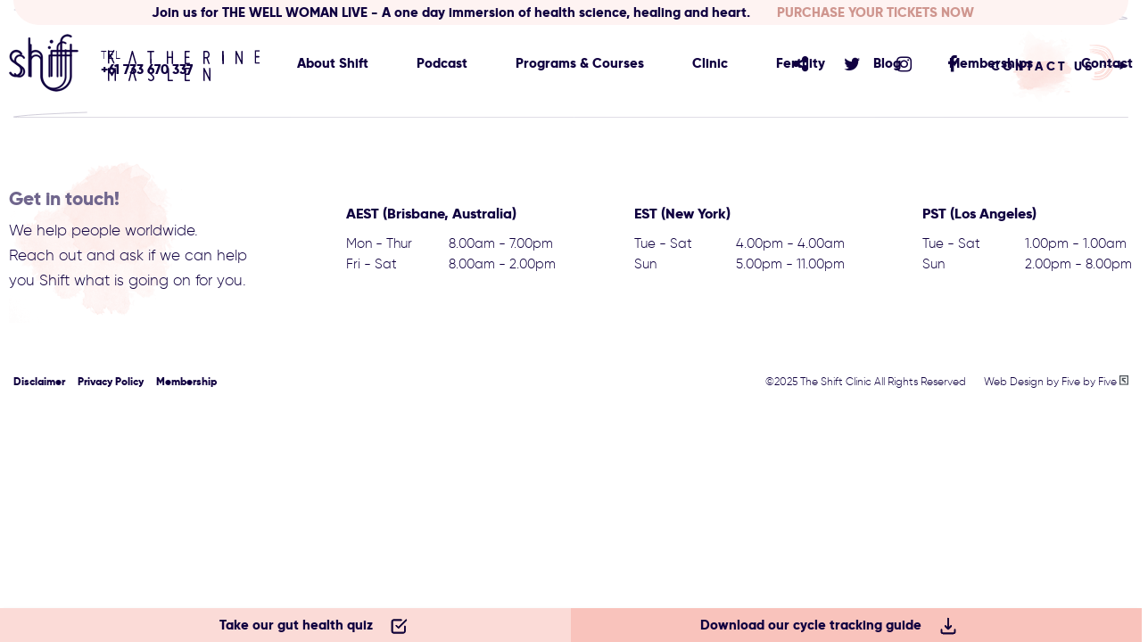

--- FILE ---
content_type: text/html; charset=UTF-8
request_url: https://www.theshiftclinic.com/brisbane-workshops/
body_size: 18830
content:
<!DOCTYPE html>
<html lang="en-AU">
<head >
<meta charset="UTF-8" />
<script type="text/javascript">
/* <![CDATA[ */
var gform;gform||(document.addEventListener("gform_main_scripts_loaded",function(){gform.scriptsLoaded=!0}),document.addEventListener("gform/theme/scripts_loaded",function(){gform.themeScriptsLoaded=!0}),window.addEventListener("DOMContentLoaded",function(){gform.domLoaded=!0}),gform={domLoaded:!1,scriptsLoaded:!1,themeScriptsLoaded:!1,isFormEditor:()=>"function"==typeof InitializeEditor,callIfLoaded:function(o){return!(!gform.domLoaded||!gform.scriptsLoaded||!gform.themeScriptsLoaded&&!gform.isFormEditor()||(gform.isFormEditor()&&console.warn("The use of gform.initializeOnLoaded() is deprecated in the form editor context and will be removed in Gravity Forms 3.1."),o(),0))},initializeOnLoaded:function(o){gform.callIfLoaded(o)||(document.addEventListener("gform_main_scripts_loaded",()=>{gform.scriptsLoaded=!0,gform.callIfLoaded(o)}),document.addEventListener("gform/theme/scripts_loaded",()=>{gform.themeScriptsLoaded=!0,gform.callIfLoaded(o)}),window.addEventListener("DOMContentLoaded",()=>{gform.domLoaded=!0,gform.callIfLoaded(o)}))},hooks:{action:{},filter:{}},addAction:function(o,r,e,t){gform.addHook("action",o,r,e,t)},addFilter:function(o,r,e,t){gform.addHook("filter",o,r,e,t)},doAction:function(o){gform.doHook("action",o,arguments)},applyFilters:function(o){return gform.doHook("filter",o,arguments)},removeAction:function(o,r){gform.removeHook("action",o,r)},removeFilter:function(o,r,e){gform.removeHook("filter",o,r,e)},addHook:function(o,r,e,t,n){null==gform.hooks[o][r]&&(gform.hooks[o][r]=[]);var d=gform.hooks[o][r];null==n&&(n=r+"_"+d.length),gform.hooks[o][r].push({tag:n,callable:e,priority:t=null==t?10:t})},doHook:function(r,o,e){var t;if(e=Array.prototype.slice.call(e,1),null!=gform.hooks[r][o]&&((o=gform.hooks[r][o]).sort(function(o,r){return o.priority-r.priority}),o.forEach(function(o){"function"!=typeof(t=o.callable)&&(t=window[t]),"action"==r?t.apply(null,e):e[0]=t.apply(null,e)})),"filter"==r)return e[0]},removeHook:function(o,r,t,n){var e;null!=gform.hooks[o][r]&&(e=(e=gform.hooks[o][r]).filter(function(o,r,e){return!!(null!=n&&n!=o.tag||null!=t&&t!=o.priority)}),gform.hooks[o][r]=e)}});
/* ]]> */
</script>

<meta name="viewport" content="width=device-width, initial-scale=1" />
<meta name='robots' content='index, follow, max-image-preview:large, max-snippet:-1, max-video-preview:-1' />
	<style>img:is([sizes="auto" i], [sizes^="auto," i]) { contain-intrinsic-size: 3000px 1500px }</style>
	
	<!-- This site is optimized with the Yoast SEO plugin v26.3 - https://yoast.com/wordpress/plugins/seo/ -->
	<title>Workshops - The Shift Clinic</title>
	<meta name="description" content="Our Shift Clinic Brisbane workshops cover topics including going dairy or gluten free, endometriosis, fertility, PCOS, anxiety and depression." />
	<link rel="canonical" href="https://www.theshiftclinic.com/brisbane-workshops/" />
	<meta property="og:locale" content="en_US" />
	<meta property="og:type" content="article" />
	<meta property="og:title" content="Workshops - The Shift Clinic" />
	<meta property="og:description" content="Our Shift Clinic Brisbane workshops cover topics including going dairy or gluten free, endometriosis, fertility, PCOS, anxiety and depression." />
	<meta property="og:url" content="https://www.theshiftclinic.com/brisbane-workshops/" />
	<meta property="og:site_name" content="The Shift Clinic" />
	<meta property="og:image" content="https://www.theshiftclinic.com/wp-content/uploads/2021/05/Mind-Shift-1.jpg" />
	<meta property="og:image:width" content="300" />
	<meta property="og:image:height" content="300" />
	<meta property="og:image:type" content="image/jpeg" />
	<script type="application/ld+json" class="yoast-schema-graph">{"@context":"https://schema.org","@graph":[{"@type":"WebPage","@id":"https://www.theshiftclinic.com/brisbane-workshops/","url":"https://www.theshiftclinic.com/brisbane-workshops/","name":"Workshops - The Shift Clinic","isPartOf":{"@id":"https://www.theshiftclinic.com/#website"},"datePublished":"2022-02-03T05:35:42+00:00","description":"Our Shift Clinic Brisbane workshops cover topics including going dairy or gluten free, endometriosis, fertility, PCOS, anxiety and depression.","breadcrumb":{"@id":"https://www.theshiftclinic.com/brisbane-workshops/#breadcrumb"},"inLanguage":"en-AU","potentialAction":[{"@type":"ReadAction","target":["https://www.theshiftclinic.com/brisbane-workshops/"]}]},{"@type":"BreadcrumbList","@id":"https://www.theshiftclinic.com/brisbane-workshops/#breadcrumb","itemListElement":[{"@type":"ListItem","position":1,"name":"Home","item":"https://www.theshiftclinic.com/"},{"@type":"ListItem","position":2,"name":"Workshops"}]},{"@type":"WebSite","@id":"https://www.theshiftclinic.com/#website","url":"https://www.theshiftclinic.com/","name":"The Shift Clinic","description":"","potentialAction":[{"@type":"SearchAction","target":{"@type":"EntryPoint","urlTemplate":"https://www.theshiftclinic.com/?s={search_term_string}"},"query-input":{"@type":"PropertyValueSpecification","valueRequired":true,"valueName":"search_term_string"}}],"inLanguage":"en-AU"}]}</script>
	<!-- / Yoast SEO plugin. -->


<link rel='dns-prefetch' href='//fonts.googleapis.com' />
<style id='classic-theme-styles-inline-css' type='text/css'>
/*! This file is auto-generated */
.wp-block-button__link{color:#fff;background-color:#32373c;border-radius:9999px;box-shadow:none;text-decoration:none;padding:calc(.667em + 2px) calc(1.333em + 2px);font-size:1.125em}.wp-block-file__button{background:#32373c;color:#fff;text-decoration:none}
</style>
<style id='safe-svg-svg-icon-style-inline-css' type='text/css'>
.safe-svg-cover{text-align:center}.safe-svg-cover .safe-svg-inside{display:inline-block;max-width:100%}.safe-svg-cover svg{fill:currentColor;height:100%;max-height:100%;max-width:100%;width:100%}

</style>
<style id='powerpress-player-block-style-inline-css' type='text/css'>


</style>
<style id='global-styles-inline-css' type='text/css'>
:root{--wp--preset--aspect-ratio--square: 1;--wp--preset--aspect-ratio--4-3: 4/3;--wp--preset--aspect-ratio--3-4: 3/4;--wp--preset--aspect-ratio--3-2: 3/2;--wp--preset--aspect-ratio--2-3: 2/3;--wp--preset--aspect-ratio--16-9: 16/9;--wp--preset--aspect-ratio--9-16: 9/16;--wp--preset--color--black: #000000;--wp--preset--color--cyan-bluish-gray: #abb8c3;--wp--preset--color--white: #ffffff;--wp--preset--color--pale-pink: #f78da7;--wp--preset--color--vivid-red: #cf2e2e;--wp--preset--color--luminous-vivid-orange: #ff6900;--wp--preset--color--luminous-vivid-amber: #fcb900;--wp--preset--color--light-green-cyan: #7bdcb5;--wp--preset--color--vivid-green-cyan: #00d084;--wp--preset--color--pale-cyan-blue: #8ed1fc;--wp--preset--color--vivid-cyan-blue: #0693e3;--wp--preset--color--vivid-purple: #9b51e0;--wp--preset--gradient--vivid-cyan-blue-to-vivid-purple: linear-gradient(135deg,rgba(6,147,227,1) 0%,rgb(155,81,224) 100%);--wp--preset--gradient--light-green-cyan-to-vivid-green-cyan: linear-gradient(135deg,rgb(122,220,180) 0%,rgb(0,208,130) 100%);--wp--preset--gradient--luminous-vivid-amber-to-luminous-vivid-orange: linear-gradient(135deg,rgba(252,185,0,1) 0%,rgba(255,105,0,1) 100%);--wp--preset--gradient--luminous-vivid-orange-to-vivid-red: linear-gradient(135deg,rgba(255,105,0,1) 0%,rgb(207,46,46) 100%);--wp--preset--gradient--very-light-gray-to-cyan-bluish-gray: linear-gradient(135deg,rgb(238,238,238) 0%,rgb(169,184,195) 100%);--wp--preset--gradient--cool-to-warm-spectrum: linear-gradient(135deg,rgb(74,234,220) 0%,rgb(151,120,209) 20%,rgb(207,42,186) 40%,rgb(238,44,130) 60%,rgb(251,105,98) 80%,rgb(254,248,76) 100%);--wp--preset--gradient--blush-light-purple: linear-gradient(135deg,rgb(255,206,236) 0%,rgb(152,150,240) 100%);--wp--preset--gradient--blush-bordeaux: linear-gradient(135deg,rgb(254,205,165) 0%,rgb(254,45,45) 50%,rgb(107,0,62) 100%);--wp--preset--gradient--luminous-dusk: linear-gradient(135deg,rgb(255,203,112) 0%,rgb(199,81,192) 50%,rgb(65,88,208) 100%);--wp--preset--gradient--pale-ocean: linear-gradient(135deg,rgb(255,245,203) 0%,rgb(182,227,212) 50%,rgb(51,167,181) 100%);--wp--preset--gradient--electric-grass: linear-gradient(135deg,rgb(202,248,128) 0%,rgb(113,206,126) 100%);--wp--preset--gradient--midnight: linear-gradient(135deg,rgb(2,3,129) 0%,rgb(40,116,252) 100%);--wp--preset--font-size--small: 13px;--wp--preset--font-size--medium: 20px;--wp--preset--font-size--large: 36px;--wp--preset--font-size--x-large: 42px;--wp--preset--spacing--20: 0.44rem;--wp--preset--spacing--30: 0.67rem;--wp--preset--spacing--40: 1rem;--wp--preset--spacing--50: 1.5rem;--wp--preset--spacing--60: 2.25rem;--wp--preset--spacing--70: 3.38rem;--wp--preset--spacing--80: 5.06rem;--wp--preset--shadow--natural: 6px 6px 9px rgba(0, 0, 0, 0.2);--wp--preset--shadow--deep: 12px 12px 50px rgba(0, 0, 0, 0.4);--wp--preset--shadow--sharp: 6px 6px 0px rgba(0, 0, 0, 0.2);--wp--preset--shadow--outlined: 6px 6px 0px -3px rgba(255, 255, 255, 1), 6px 6px rgba(0, 0, 0, 1);--wp--preset--shadow--crisp: 6px 6px 0px rgba(0, 0, 0, 1);}:where(.is-layout-flex){gap: 0.5em;}:where(.is-layout-grid){gap: 0.5em;}body .is-layout-flex{display: flex;}.is-layout-flex{flex-wrap: wrap;align-items: center;}.is-layout-flex > :is(*, div){margin: 0;}body .is-layout-grid{display: grid;}.is-layout-grid > :is(*, div){margin: 0;}:where(.wp-block-columns.is-layout-flex){gap: 2em;}:where(.wp-block-columns.is-layout-grid){gap: 2em;}:where(.wp-block-post-template.is-layout-flex){gap: 1.25em;}:where(.wp-block-post-template.is-layout-grid){gap: 1.25em;}.has-black-color{color: var(--wp--preset--color--black) !important;}.has-cyan-bluish-gray-color{color: var(--wp--preset--color--cyan-bluish-gray) !important;}.has-white-color{color: var(--wp--preset--color--white) !important;}.has-pale-pink-color{color: var(--wp--preset--color--pale-pink) !important;}.has-vivid-red-color{color: var(--wp--preset--color--vivid-red) !important;}.has-luminous-vivid-orange-color{color: var(--wp--preset--color--luminous-vivid-orange) !important;}.has-luminous-vivid-amber-color{color: var(--wp--preset--color--luminous-vivid-amber) !important;}.has-light-green-cyan-color{color: var(--wp--preset--color--light-green-cyan) !important;}.has-vivid-green-cyan-color{color: var(--wp--preset--color--vivid-green-cyan) !important;}.has-pale-cyan-blue-color{color: var(--wp--preset--color--pale-cyan-blue) !important;}.has-vivid-cyan-blue-color{color: var(--wp--preset--color--vivid-cyan-blue) !important;}.has-vivid-purple-color{color: var(--wp--preset--color--vivid-purple) !important;}.has-black-background-color{background-color: var(--wp--preset--color--black) !important;}.has-cyan-bluish-gray-background-color{background-color: var(--wp--preset--color--cyan-bluish-gray) !important;}.has-white-background-color{background-color: var(--wp--preset--color--white) !important;}.has-pale-pink-background-color{background-color: var(--wp--preset--color--pale-pink) !important;}.has-vivid-red-background-color{background-color: var(--wp--preset--color--vivid-red) !important;}.has-luminous-vivid-orange-background-color{background-color: var(--wp--preset--color--luminous-vivid-orange) !important;}.has-luminous-vivid-amber-background-color{background-color: var(--wp--preset--color--luminous-vivid-amber) !important;}.has-light-green-cyan-background-color{background-color: var(--wp--preset--color--light-green-cyan) !important;}.has-vivid-green-cyan-background-color{background-color: var(--wp--preset--color--vivid-green-cyan) !important;}.has-pale-cyan-blue-background-color{background-color: var(--wp--preset--color--pale-cyan-blue) !important;}.has-vivid-cyan-blue-background-color{background-color: var(--wp--preset--color--vivid-cyan-blue) !important;}.has-vivid-purple-background-color{background-color: var(--wp--preset--color--vivid-purple) !important;}.has-black-border-color{border-color: var(--wp--preset--color--black) !important;}.has-cyan-bluish-gray-border-color{border-color: var(--wp--preset--color--cyan-bluish-gray) !important;}.has-white-border-color{border-color: var(--wp--preset--color--white) !important;}.has-pale-pink-border-color{border-color: var(--wp--preset--color--pale-pink) !important;}.has-vivid-red-border-color{border-color: var(--wp--preset--color--vivid-red) !important;}.has-luminous-vivid-orange-border-color{border-color: var(--wp--preset--color--luminous-vivid-orange) !important;}.has-luminous-vivid-amber-border-color{border-color: var(--wp--preset--color--luminous-vivid-amber) !important;}.has-light-green-cyan-border-color{border-color: var(--wp--preset--color--light-green-cyan) !important;}.has-vivid-green-cyan-border-color{border-color: var(--wp--preset--color--vivid-green-cyan) !important;}.has-pale-cyan-blue-border-color{border-color: var(--wp--preset--color--pale-cyan-blue) !important;}.has-vivid-cyan-blue-border-color{border-color: var(--wp--preset--color--vivid-cyan-blue) !important;}.has-vivid-purple-border-color{border-color: var(--wp--preset--color--vivid-purple) !important;}.has-vivid-cyan-blue-to-vivid-purple-gradient-background{background: var(--wp--preset--gradient--vivid-cyan-blue-to-vivid-purple) !important;}.has-light-green-cyan-to-vivid-green-cyan-gradient-background{background: var(--wp--preset--gradient--light-green-cyan-to-vivid-green-cyan) !important;}.has-luminous-vivid-amber-to-luminous-vivid-orange-gradient-background{background: var(--wp--preset--gradient--luminous-vivid-amber-to-luminous-vivid-orange) !important;}.has-luminous-vivid-orange-to-vivid-red-gradient-background{background: var(--wp--preset--gradient--luminous-vivid-orange-to-vivid-red) !important;}.has-very-light-gray-to-cyan-bluish-gray-gradient-background{background: var(--wp--preset--gradient--very-light-gray-to-cyan-bluish-gray) !important;}.has-cool-to-warm-spectrum-gradient-background{background: var(--wp--preset--gradient--cool-to-warm-spectrum) !important;}.has-blush-light-purple-gradient-background{background: var(--wp--preset--gradient--blush-light-purple) !important;}.has-blush-bordeaux-gradient-background{background: var(--wp--preset--gradient--blush-bordeaux) !important;}.has-luminous-dusk-gradient-background{background: var(--wp--preset--gradient--luminous-dusk) !important;}.has-pale-ocean-gradient-background{background: var(--wp--preset--gradient--pale-ocean) !important;}.has-electric-grass-gradient-background{background: var(--wp--preset--gradient--electric-grass) !important;}.has-midnight-gradient-background{background: var(--wp--preset--gradient--midnight) !important;}.has-small-font-size{font-size: var(--wp--preset--font-size--small) !important;}.has-medium-font-size{font-size: var(--wp--preset--font-size--medium) !important;}.has-large-font-size{font-size: var(--wp--preset--font-size--large) !important;}.has-x-large-font-size{font-size: var(--wp--preset--font-size--x-large) !important;}
:where(.wp-block-post-template.is-layout-flex){gap: 1.25em;}:where(.wp-block-post-template.is-layout-grid){gap: 1.25em;}
:where(.wp-block-columns.is-layout-flex){gap: 2em;}:where(.wp-block-columns.is-layout-grid){gap: 2em;}
:root :where(.wp-block-pullquote){font-size: 1.5em;line-height: 1.6;}
</style>
<link rel='stylesheet' id='elementor-frontend-css' href='https://www.theshiftclinic.com/wp-content/uploads/elementor/css/custom-frontend.min.css' type='text/css' media='all' />
<link rel='stylesheet' id='widget-heading-css' href='https://www.theshiftclinic.com/wp-content/plugins/elementor/assets/css/widget-heading.min.css' type='text/css' media='all' />
<link rel='stylesheet' id='e-animation-fadeInUp-css' href='https://www.theshiftclinic.com/wp-content/plugins/elementor/assets/lib/animations/styles/fadeInUp.min.css' type='text/css' media='all' />
<link rel='stylesheet' id='e-popup-css' href='https://www.theshiftclinic.com/wp-content/plugins/elementor-pro/assets/css/conditionals/popup.min.css' type='text/css' media='all' />
<link rel='stylesheet' id='widget-image-css' href='https://www.theshiftclinic.com/wp-content/plugins/elementor/assets/css/widget-image.min.css' type='text/css' media='all' />
<link rel='stylesheet' id='e-animation-fadeInDown-css' href='https://www.theshiftclinic.com/wp-content/plugins/elementor/assets/lib/animations/styles/fadeInDown.min.css' type='text/css' media='all' />
<link rel='stylesheet' id='e-animation-fadeIn-css' href='https://www.theshiftclinic.com/wp-content/plugins/elementor/assets/lib/animations/styles/fadeIn.min.css' type='text/css' media='all' />
<link rel='stylesheet' id='widget-share-buttons-css' href='https://www.theshiftclinic.com/wp-content/plugins/elementor-pro/assets/css/widget-share-buttons.min.css' type='text/css' media='all' />
<link rel='stylesheet' id='e-apple-webkit-css' href='https://www.theshiftclinic.com/wp-content/uploads/elementor/css/custom-apple-webkit.min.css' type='text/css' media='all' />
<link rel='stylesheet' id='elementor-icons-css' href='https://www.theshiftclinic.com/wp-content/plugins/elementor/assets/lib/eicons/css/elementor-icons.min.css' type='text/css' media='all' />
<link rel='stylesheet' id='elementor-post-4309-css' href='https://www.theshiftclinic.com/wp-content/uploads/elementor/css/post-4309.css' type='text/css' media='all' />
<link rel='stylesheet' id='elementor-post-7779-css' href='https://www.theshiftclinic.com/wp-content/uploads/elementor/css/post-7779.css' type='text/css' media='all' />
<link rel='stylesheet' id='elementor-post-7060-css' href='https://www.theshiftclinic.com/wp-content/uploads/elementor/css/post-7060.css' type='text/css' media='all' />
<link rel='stylesheet' id='elementor-post-5711-css' href='https://www.theshiftclinic.com/wp-content/uploads/elementor/css/post-5711.css' type='text/css' media='all' />
<link rel='stylesheet' id='elementor-post-3950-css' href='https://www.theshiftclinic.com/wp-content/uploads/elementor/css/post-3950.css' type='text/css' media='all' />
<link rel='stylesheet' id='eael-general-css' href='https://www.theshiftclinic.com/wp-content/plugins/essential-addons-for-elementor-lite/assets/front-end/css/view/general.min.css' type='text/css' media='all' />
<link rel='stylesheet' id='elementor-post-3747-css' href='https://www.theshiftclinic.com/wp-content/uploads/elementor/css/post-3747.css' type='text/css' media='all' />
<link rel='stylesheet' id='elementor-post-3744-css' href='https://www.theshiftclinic.com/wp-content/uploads/elementor/css/post-3744.css' type='text/css' media='all' />
<link rel='stylesheet' id='custom-fonts-css' href='https://www.theshiftclinic.com/wp-content/themes/theshiftclinic/fonts/fonts.css' type='text/css' media='all' />
<link rel='stylesheet' id='red-hat-display-css' href='https://fonts.googleapis.com/css2?family=Red+Hat+Display%3Aital%2Cwght%400%2C400%3B0%2C500%3B0%2C700%3B1%2C400%3B1%2C500%3B1%2C700&#038;display=swap' type='text/css' media='all' />
<link rel='stylesheet' id='font-awesome-css' href='https://www.theshiftclinic.com/wp-content/plugins/elementor/assets/lib/font-awesome/css/font-awesome.min.css' type='text/css' media='all' />
<link rel='stylesheet' id='bootstrap-grid-css' href='https://www.theshiftclinic.com/wp-content/themes/theshiftclinic/css/bootstrap-grid.css' type='text/css' media='all' />
<link rel='stylesheet' id='elementor-overrides-css' href='https://www.theshiftclinic.com/wp-content/themes/theshiftclinic/css/elementor-overrides.css' type='text/css' media='all' />
<link rel='stylesheet' id='ff-main-styles-css' href='https://www.theshiftclinic.com/wp-content/themes/theshiftclinic/style.css' type='text/css' media='all' />
<link rel='stylesheet' id='ff-internal-styles-css' href='https://www.theshiftclinic.com/wp-content/themes/theshiftclinic/css/internals.css' type='text/css' media='all' />
<script type="text/javascript" src="https://www.theshiftclinic.com/wp-includes/js/jquery/jquery.min.js" id="jquery-core-js"></script>
<script type="text/javascript" src="https://www.theshiftclinic.com/wp-includes/js/jquery/jquery-migrate.min.js" id="jquery-migrate-js"></script>
<script type="text/javascript" src="https://www.theshiftclinic.com/wp-content/themes/theshiftclinic/js/pace.min.js" id="pace_js-js"></script>
<link rel="https://api.w.org/" href="https://www.theshiftclinic.com/wp-json/" /><link rel="alternate" title="JSON" type="application/json" href="https://www.theshiftclinic.com/wp-json/wp/v2/pages/7602" /><link rel="EditURI" type="application/rsd+xml" title="RSD" href="https://www.theshiftclinic.com/xmlrpc.php?rsd" />
<link rel='shortlink' href='https://www.theshiftclinic.com/?p=7602' />
<link rel="alternate" title="oEmbed (JSON)" type="application/json+oembed" href="https://www.theshiftclinic.com/wp-json/oembed/1.0/embed?url=https%3A%2F%2Fwww.theshiftclinic.com%2Fbrisbane-workshops%2F" />
<link rel="alternate" title="oEmbed (XML)" type="text/xml+oembed" href="https://www.theshiftclinic.com/wp-json/oembed/1.0/embed?url=https%3A%2F%2Fwww.theshiftclinic.com%2Fbrisbane-workshops%2F&#038;format=xml" />
<meta name="google-site-verification" content="nSfdukkg_WBmxHkKBi0Tm0Id_R2YdfwW3RA1RkO6lTo" />

<script>
var head = document.head;
var script = document.createElement('script');
script.type = 'text/javascript';
script.src = "https://206826.t.hyros.com/v1/lst/universal-script?ph=4808b66d10be1cccbf5ad3a14337b3d5bccb4acbd06906fad5d5a7039702406b&tag=!clicked&ref_url=" + encodeURI(document.URL) ;
head.appendChild(script);
</script><meta name="ti-site-data" content="eyJyIjoiMTowITc6MCEzMDowIiwibyI6Imh0dHBzOlwvXC93d3cudGhlc2hpZnRjbGluaWMuY29tXC93cC1hZG1pblwvYWRtaW4tYWpheC5waHA/YWN0aW9uPXRpX29ubGluZV91c2Vyc19nb29nbGUmYW1wO3A9JTJGYnJpc2JhbmUtd29ya3Nob3BzJTJGJmFtcDtfd3Bub25jZT1lZmFmMThlMDQ0In0=" /><link rel="icon" href="https://www.theshiftclinic.com/wp-content/themes/theshiftclinic/images/favicon.ico" />
<meta name="generator" content="Elementor 3.32.5; features: additional_custom_breakpoints; settings: css_print_method-external, google_font-enabled, font_display-auto">
<!-- Google Tag Manager -->
<script>(function(w,d,s,l,i){w[l]=w[l]||[];w[l].push({'gtm.start':
new Date().getTime(),event:'gtm.js'});var f=d.getElementsByTagName(s)[0],
j=d.createElement(s),dl=l!='dataLayer'?'&l='+l:'';j.async=true;j.src=
'https://www.googletagmanager.com/gtm.js?id='+i+dl;f.parentNode.insertBefore(j,f);
})(window,document,'script','dataLayer','GTM-NPB284D');</script>
<!-- End Google Tag Manager -->

<!-- Google Tag Manager [WHD] -->
<script>(function(w,d,s,l,i){w[l]=w[l]||[];w[l].push({'gtm.start':
new Date().getTime(),event:'gtm.js'});var f=d.getElementsByTagName(s)[0],
j=d.createElement(s),dl=l!='dataLayer'?'&l='+l:'';j.async=true;j.src=
'https://www.googletagmanager.com/gtm.js?id='+i+dl;f.parentNode.insertBefore(j,f);
})(window,document,'script','dataLayer','GTM-N67S88N');</script>
<!-- End Google Tag Manager -->
			<style>
				.e-con.e-parent:nth-of-type(n+4):not(.e-lazyloaded):not(.e-no-lazyload),
				.e-con.e-parent:nth-of-type(n+4):not(.e-lazyloaded):not(.e-no-lazyload) * {
					background-image: none !important;
				}
				@media screen and (max-height: 1024px) {
					.e-con.e-parent:nth-of-type(n+3):not(.e-lazyloaded):not(.e-no-lazyload),
					.e-con.e-parent:nth-of-type(n+3):not(.e-lazyloaded):not(.e-no-lazyload) * {
						background-image: none !important;
					}
				}
				@media screen and (max-height: 640px) {
					.e-con.e-parent:nth-of-type(n+2):not(.e-lazyloaded):not(.e-no-lazyload),
					.e-con.e-parent:nth-of-type(n+2):not(.e-lazyloaded):not(.e-no-lazyload) * {
						background-image: none !important;
					}
				}
			</style>
					<style type="text/css" id="wp-custom-css">
			p.position.mb-0 {
    text-align: center;
    padding: 0 50px;
}		</style>
		</head>
<body class="wp-singular page-template-default page page-id-7602 wp-theme-genesis wp-child-theme-theshiftclinic header-full-width full-width-content genesis-breadcrumbs-hidden fade-load internal elementor-default elementor-kit-4309 elementor-page elementor-page-7602"><!-- Google Tag Manager (noscript) -->
<noscript><iframe src="https://www.googletagmanager.com/ns.html?id=GTM-NPB284D"
height="0" width="0" style="display:none;visibility:hidden"></iframe></noscript>
<!-- End Google Tag Manager (noscript) -->

<!-- Google Tag Manager (noscript) [WHD] -->
<noscript><iframe src="https://www.googletagmanager.com/ns.html?id=GTM-N67S88N"
height="0" width="0" style="display:none;visibility:hidden"></iframe></noscript>
<!-- End Google Tag Manager (noscript) -->
<div class="site-container"><div class="site-header-container custom-elementor-header" id="site-header-container">		<div data-elementor-type="page" data-elementor-id="3747" class="elementor elementor-3747" data-elementor-post-type="elementor_library">
						<section class="elementor-section elementor-top-section elementor-element elementor-element-efd47f6 elementor-section-content-middle site-header elementor-section-full_width elementor-section-height-default elementor-section-height-default elementor-invisible" data-id="efd47f6" data-element_type="section" id="site-header" data-settings="{&quot;background_background&quot;:&quot;classic&quot;,&quot;animation&quot;:&quot;slideInDown&quot;}">
						<div class="elementor-container elementor-column-gap-no">
					<div class="elementor-column elementor-col-100 elementor-top-column elementor-element elementor-element-a5355f9 header-right-row-1 mobile-text-align-center" data-id="a5355f9" data-element_type="column">
			<div class="elementor-widget-wrap elementor-element-populated">
						<section class="elementor-section elementor-inner-section elementor-element elementor-element-0c69780 first-section elementor-section-boxed elementor-section-height-default elementor-section-height-default" data-id="0c69780" data-element_type="section" data-settings="{&quot;background_background&quot;:&quot;classic&quot;}">
						<div class="elementor-container elementor-column-gap-default">
					<div class="elementor-column elementor-col-100 elementor-inner-column elementor-element elementor-element-f97fe11" data-id="f97fe11" data-element_type="column" data-settings="{&quot;background_background&quot;:&quot;classic&quot;}">
			<div class="elementor-widget-wrap elementor-element-populated">
						<div class="elementor-element elementor-element-e1622b5 elementor-align-left font-gilroy elementor-widget__width-auto elementor-widget elementor-widget-button" data-id="e1622b5" data-element_type="widget" data-widget_type="button.default">
				<div class="elementor-widget-container">
									<div class="elementor-button-wrapper">
					<a class="elementor-button elementor-button-link elementor-size-sm" href="https://shift.theshiftclinic.com/the-well-woman-live-2025" target="_blank">
						<span class="elementor-button-content-wrapper">
									<span class="elementor-button-text">Join us for THE WELL WOMAN LIVE - A one day immersion of health science, healing and heart.</span>
					</span>
					</a>
				</div>
								</div>
				</div>
				<div class="elementor-element elementor-element-5e09efb elementor-widget__width-initial elementor-widget-mobile__width-inherit elementor-widget elementor-widget-heading" data-id="5e09efb" data-element_type="widget" data-widget_type="heading.default">
				<div class="elementor-widget-container">
					<div class="elementor-heading-title elementor-size-default"><a href="https://shift.theshiftclinic.com/the-well-woman-live-2025" target="_blank">PURCHASE YOUR TICKETS NOW</a></div>				</div>
				</div>
					</div>
		</div>
					</div>
		</section>
				<section class="elementor-section elementor-inner-section elementor-element elementor-element-06e26a3 elementor-section-content-middle header-right-row-2-a elementor-section-boxed elementor-section-height-default elementor-section-height-default" data-id="06e26a3" data-element_type="section">
						<div class="elementor-container elementor-column-gap-no">
					<div class="elementor-column elementor-col-50 elementor-inner-column elementor-element elementor-element-466c230 col1" data-id="466c230" data-element_type="column">
			<div class="elementor-widget-wrap elementor-element-populated">
						<div class="elementor-element elementor-element-095df8f retina remove-srcset elementor-widget__width-auto elementor-widget elementor-widget-image" data-id="095df8f" data-element_type="widget" data-widget_type="image.default">
				<div class="elementor-widget-container">
																<a href="/">
							<img width="78" height="65" src="https://www.theshiftclinic.com/wp-content/uploads/2019/02/ui-top-nav-logo.png" class="attachment-full size-full wp-image-5296" alt="Ui Top Nav Logo" />								</a>
															</div>
				</div>
				<div class="elementor-element elementor-element-01da783 elementor-widget__width-auto elementor-hidden-phone elementor-widget elementor-widget-shortcode" data-id="01da783" data-element_type="widget" data-widget_type="shortcode.default">
				<div class="elementor-widget-container">
							<div class="elementor-shortcode"><div class="head-tel font-gilroy">
<div class="x1">TEL</div>
<div class="x2"><a href="tel:+61 733 670 337">+61 733 670 337</a></div>
</div></div>
						</div>
				</div>
					</div>
		</div>
				<div class="elementor-column elementor-col-50 elementor-inner-column elementor-element elementor-element-d8416c0 header-right-row-2 col2" data-id="d8416c0" data-element_type="column">
			<div class="elementor-widget-wrap elementor-element-populated">
						<div class="elementor-element elementor-element-4cae711 elementor-nav-menu__align-end elementor-nav-menu--stretch elementor-hidden-tablet elementor-hidden-phone main-menu-container ml-auto elementor-widget__width-auto elementor-nav-menu--dropdown-tablet elementor-nav-menu__text-align-aside elementor-nav-menu--toggle elementor-nav-menu--burger elementor-widget elementor-widget-nav-menu" data-id="4cae711" data-element_type="widget" data-settings="{&quot;full_width&quot;:&quot;stretch&quot;,&quot;submenu_icon&quot;:{&quot;value&quot;:&quot;&lt;i class=\&quot;\&quot; aria-hidden=\&quot;true\&quot;&gt;&lt;\/i&gt;&quot;,&quot;library&quot;:&quot;&quot;},&quot;layout&quot;:&quot;horizontal&quot;,&quot;toggle&quot;:&quot;burger&quot;}" data-widget_type="nav-menu.default">
				<div class="elementor-widget-container">
								<nav aria-label="Menu" class="elementor-nav-menu--main elementor-nav-menu__container elementor-nav-menu--layout-horizontal e--pointer-underline e--animation-fade">
				<ul id="menu-1-4cae711" class="elementor-nav-menu"><li class="menu-item menu-item-type-custom menu-item-object-custom menu-item-has-children menu-item-4455"><a class="elementor-item elementor-item-anchor" href="#">About Shift</a>
<ul class="sub-menu elementor-nav-menu--dropdown">
	<li class="menu-item menu-item-type-post_type menu-item-object-page menu-item-5854"><a class="elementor-sub-item" href="https://www.theshiftclinic.com/shift-team/">Shift Team</a></li>
	<li class="menu-item menu-item-type-post_type menu-item-object-page menu-item-5088"><a class="elementor-sub-item" href="https://www.theshiftclinic.com/our-story/">Our Story</a></li>
	<li class="menu-item menu-item-type-post_type menu-item-object-page menu-item-5833"><a class="elementor-sub-item" href="https://www.theshiftclinic.com/our-why/">Our Why</a></li>
	<li class="menu-item menu-item-type-post_type menu-item-object-page menu-item-5856"><a class="elementor-sub-item" href="https://www.theshiftclinic.com/our-patients/">Our Patients</a></li>
</ul>
</li>
<li class="menu-item menu-item-type-post_type menu-item-object-page menu-item-has-children menu-item-7133"><a class="elementor-item" href="https://www.theshiftclinic.com/the-shift-podcast/">Podcast</a>
<ul class="sub-menu elementor-nav-menu--dropdown">
	<li class="bold-title menu-item menu-item-type-post_type menu-item-object-page menu-item-6089"><a class="elementor-sub-item" href="https://www.theshiftclinic.com/the-shift-podcast/">The Shift</a></li>
	<li class="bold-title menu-item menu-item-type-post_type menu-item-object-page menu-item-7041"><a class="elementor-sub-item" href="https://www.theshiftclinic.com/podcast-overview/">All Episodes</a></li>
	<li class="menu-item menu-item-type-custom menu-item-object-custom menu-item-7042"><a class="elementor-sub-item" href="/podcast-category/season-1">Season One</a></li>
	<li class="menu-item menu-item-type-custom menu-item-object-custom menu-item-7043"><a class="elementor-sub-item" href="/podcast-category/season-2">Season Two</a></li>
	<li class="menu-item menu-item-type-post_type menu-item-object-page menu-item-7630"><a class="elementor-sub-item" href="https://www.theshiftclinic.com/the-shift-podcast/review/">Leave a review</a></li>
</ul>
</li>
<li class="menu-item menu-item-type-custom menu-item-object-custom menu-item-has-children menu-item-4459"><a class="elementor-item" href="/courses-programs/">Programs &#038; Courses</a>
<ul class="sub-menu elementor-nav-menu--dropdown">
	<li class="menu-item menu-item-type-post_type menu-item-object-course menu-item-7038"><a class="elementor-sub-item" href="https://www.theshiftclinic.com/course/heal-your-gut-program/">Heal Your Gut Program</a></li>
	<li class="menu-item menu-item-type-post_type menu-item-object-course menu-item-7036"><a class="elementor-sub-item" href="https://www.theshiftclinic.com/course/mind-shift-program/">Mind Shift Program</a></li>
	<li class="menu-item menu-item-type-post_type menu-item-object-course menu-item-7037"><a class="elementor-sub-item" href="https://www.theshiftclinic.com/course/beat-bloating/">Beat Bloating Course</a></li>
	<li class="menu-item menu-item-type-post_type menu-item-object-page menu-item-7686"><a class="elementor-sub-item" href="https://www.theshiftclinic.com/meditations/">Free Meditations</a></li>
	<li class="menu-item menu-item-type-post_type menu-item-object-page menu-item-5091"><a class="elementor-sub-item" href="https://www.theshiftclinic.com/courses-programs/">All Courses</a></li>
</ul>
</li>
<li class="menu-item menu-item-type-post_type menu-item-object-page menu-item-has-children menu-item-6072"><a class="elementor-item" href="https://www.theshiftclinic.com/shift-with-us/">Clinic</a>
<ul class="sub-menu elementor-nav-menu--dropdown">
	<li class="menu-item menu-item-type-post_type menu-item-object-page menu-item-6073"><a class="elementor-sub-item" href="https://www.theshiftclinic.com/shift-anywhere/">Shift Anywhere</a></li>
	<li class="menu-item menu-item-type-post_type menu-item-object-page menu-item-7098"><a class="elementor-sub-item" href="https://www.theshiftclinic.com/where-are-you-from-dd/">Discovery and Diagnosis</a></li>
</ul>
</li>
<li class="menu-item menu-item-type-custom menu-item-object-custom menu-item-has-children menu-item-4472"><a class="elementor-item elementor-item-anchor" href="#">Fertility</a>
<ul class="sub-menu elementor-nav-menu--dropdown">
	<li class="menu-item menu-item-type-post_type menu-item-object-page menu-item-5700"><a class="elementor-sub-item" href="https://www.theshiftclinic.com/fertility-naturopaths-online/">About</a></li>
	<li class="menu-item menu-item-type-post_type menu-item-object-page menu-item-5701"><a class="elementor-sub-item" href="https://www.theshiftclinic.com/fertility-team/">Our Fertility Team</a></li>
	<li class="menu-item menu-item-type-post_type menu-item-object-page menu-item-7347"><a class="elementor-sub-item" href="https://www.theshiftclinic.com/where-are-you-from-dd-fertility/">Discovery and Diagnosis</a></li>
	<li class="menu-item menu-item-type-post_type menu-item-object-page menu-item-5611"><a class="elementor-sub-item" href="https://www.theshiftclinic.com/ask-us-a-question/">Ask Us A Question</a></li>
</ul>
</li>
<li class="menu-item menu-item-type-post_type menu-item-object-page menu-item-5096"><a class="elementor-item" href="https://www.theshiftclinic.com/blog/">Blog</a></li>
<li class="header-btn-member menu-item menu-item-type-post_type menu-item-object-page menu-item-7034"><a class="elementor-item" href="https://www.theshiftclinic.com/memberships/">Memberships</a></li>
<li class="header-btn-contact menu-item menu-item-type-custom menu-item-object-custom menu-item-has-children menu-item-6067"><a class="elementor-item elementor-item-anchor" href="#">Contact</a>
<ul class="sub-menu elementor-nav-menu--dropdown">
	<li class="menu-item menu-item-type-post_type menu-item-object-page menu-item-6068"><a class="elementor-sub-item" href="https://www.theshiftclinic.com/contact/">Contact</a></li>
	<li class="menu-item menu-item-type-post_type menu-item-object-page menu-item-7585"><a class="elementor-sub-item" href="https://www.theshiftclinic.com/links/">Helpful Links</a></li>
	<li class="menu-item menu-item-type-post_type menu-item-object-page menu-item-6069"><a class="elementor-sub-item" href="https://www.theshiftclinic.com/locations/">Locations</a></li>
</ul>
</li>
</ul>			</nav>
					<div class="elementor-menu-toggle" role="button" tabindex="0" aria-label="Menu Toggle" aria-expanded="false">
			<i aria-hidden="true" role="presentation" class="elementor-menu-toggle__icon--open eicon-menu-bar"></i><i aria-hidden="true" role="presentation" class="elementor-menu-toggle__icon--close eicon-close"></i>		</div>
					<nav class="elementor-nav-menu--dropdown elementor-nav-menu__container" aria-hidden="true">
				<ul id="menu-2-4cae711" class="elementor-nav-menu"><li class="menu-item menu-item-type-custom menu-item-object-custom menu-item-has-children menu-item-4455"><a class="elementor-item elementor-item-anchor" href="#" tabindex="-1">About Shift</a>
<ul class="sub-menu elementor-nav-menu--dropdown">
	<li class="menu-item menu-item-type-post_type menu-item-object-page menu-item-5854"><a class="elementor-sub-item" href="https://www.theshiftclinic.com/shift-team/" tabindex="-1">Shift Team</a></li>
	<li class="menu-item menu-item-type-post_type menu-item-object-page menu-item-5088"><a class="elementor-sub-item" href="https://www.theshiftclinic.com/our-story/" tabindex="-1">Our Story</a></li>
	<li class="menu-item menu-item-type-post_type menu-item-object-page menu-item-5833"><a class="elementor-sub-item" href="https://www.theshiftclinic.com/our-why/" tabindex="-1">Our Why</a></li>
	<li class="menu-item menu-item-type-post_type menu-item-object-page menu-item-5856"><a class="elementor-sub-item" href="https://www.theshiftclinic.com/our-patients/" tabindex="-1">Our Patients</a></li>
</ul>
</li>
<li class="menu-item menu-item-type-post_type menu-item-object-page menu-item-has-children menu-item-7133"><a class="elementor-item" href="https://www.theshiftclinic.com/the-shift-podcast/" tabindex="-1">Podcast</a>
<ul class="sub-menu elementor-nav-menu--dropdown">
	<li class="bold-title menu-item menu-item-type-post_type menu-item-object-page menu-item-6089"><a class="elementor-sub-item" href="https://www.theshiftclinic.com/the-shift-podcast/" tabindex="-1">The Shift</a></li>
	<li class="bold-title menu-item menu-item-type-post_type menu-item-object-page menu-item-7041"><a class="elementor-sub-item" href="https://www.theshiftclinic.com/podcast-overview/" tabindex="-1">All Episodes</a></li>
	<li class="menu-item menu-item-type-custom menu-item-object-custom menu-item-7042"><a class="elementor-sub-item" href="/podcast-category/season-1" tabindex="-1">Season One</a></li>
	<li class="menu-item menu-item-type-custom menu-item-object-custom menu-item-7043"><a class="elementor-sub-item" href="/podcast-category/season-2" tabindex="-1">Season Two</a></li>
	<li class="menu-item menu-item-type-post_type menu-item-object-page menu-item-7630"><a class="elementor-sub-item" href="https://www.theshiftclinic.com/the-shift-podcast/review/" tabindex="-1">Leave a review</a></li>
</ul>
</li>
<li class="menu-item menu-item-type-custom menu-item-object-custom menu-item-has-children menu-item-4459"><a class="elementor-item" href="/courses-programs/" tabindex="-1">Programs &#038; Courses</a>
<ul class="sub-menu elementor-nav-menu--dropdown">
	<li class="menu-item menu-item-type-post_type menu-item-object-course menu-item-7038"><a class="elementor-sub-item" href="https://www.theshiftclinic.com/course/heal-your-gut-program/" tabindex="-1">Heal Your Gut Program</a></li>
	<li class="menu-item menu-item-type-post_type menu-item-object-course menu-item-7036"><a class="elementor-sub-item" href="https://www.theshiftclinic.com/course/mind-shift-program/" tabindex="-1">Mind Shift Program</a></li>
	<li class="menu-item menu-item-type-post_type menu-item-object-course menu-item-7037"><a class="elementor-sub-item" href="https://www.theshiftclinic.com/course/beat-bloating/" tabindex="-1">Beat Bloating Course</a></li>
	<li class="menu-item menu-item-type-post_type menu-item-object-page menu-item-7686"><a class="elementor-sub-item" href="https://www.theshiftclinic.com/meditations/" tabindex="-1">Free Meditations</a></li>
	<li class="menu-item menu-item-type-post_type menu-item-object-page menu-item-5091"><a class="elementor-sub-item" href="https://www.theshiftclinic.com/courses-programs/" tabindex="-1">All Courses</a></li>
</ul>
</li>
<li class="menu-item menu-item-type-post_type menu-item-object-page menu-item-has-children menu-item-6072"><a class="elementor-item" href="https://www.theshiftclinic.com/shift-with-us/" tabindex="-1">Clinic</a>
<ul class="sub-menu elementor-nav-menu--dropdown">
	<li class="menu-item menu-item-type-post_type menu-item-object-page menu-item-6073"><a class="elementor-sub-item" href="https://www.theshiftclinic.com/shift-anywhere/" tabindex="-1">Shift Anywhere</a></li>
	<li class="menu-item menu-item-type-post_type menu-item-object-page menu-item-7098"><a class="elementor-sub-item" href="https://www.theshiftclinic.com/where-are-you-from-dd/" tabindex="-1">Discovery and Diagnosis</a></li>
</ul>
</li>
<li class="menu-item menu-item-type-custom menu-item-object-custom menu-item-has-children menu-item-4472"><a class="elementor-item elementor-item-anchor" href="#" tabindex="-1">Fertility</a>
<ul class="sub-menu elementor-nav-menu--dropdown">
	<li class="menu-item menu-item-type-post_type menu-item-object-page menu-item-5700"><a class="elementor-sub-item" href="https://www.theshiftclinic.com/fertility-naturopaths-online/" tabindex="-1">About</a></li>
	<li class="menu-item menu-item-type-post_type menu-item-object-page menu-item-5701"><a class="elementor-sub-item" href="https://www.theshiftclinic.com/fertility-team/" tabindex="-1">Our Fertility Team</a></li>
	<li class="menu-item menu-item-type-post_type menu-item-object-page menu-item-7347"><a class="elementor-sub-item" href="https://www.theshiftclinic.com/where-are-you-from-dd-fertility/" tabindex="-1">Discovery and Diagnosis</a></li>
	<li class="menu-item menu-item-type-post_type menu-item-object-page menu-item-5611"><a class="elementor-sub-item" href="https://www.theshiftclinic.com/ask-us-a-question/" tabindex="-1">Ask Us A Question</a></li>
</ul>
</li>
<li class="menu-item menu-item-type-post_type menu-item-object-page menu-item-5096"><a class="elementor-item" href="https://www.theshiftclinic.com/blog/" tabindex="-1">Blog</a></li>
<li class="header-btn-member menu-item menu-item-type-post_type menu-item-object-page menu-item-7034"><a class="elementor-item" href="https://www.theshiftclinic.com/memberships/" tabindex="-1">Memberships</a></li>
<li class="header-btn-contact menu-item menu-item-type-custom menu-item-object-custom menu-item-has-children menu-item-6067"><a class="elementor-item elementor-item-anchor" href="#" tabindex="-1">Contact</a>
<ul class="sub-menu elementor-nav-menu--dropdown">
	<li class="menu-item menu-item-type-post_type menu-item-object-page menu-item-6068"><a class="elementor-sub-item" href="https://www.theshiftclinic.com/contact/" tabindex="-1">Contact</a></li>
	<li class="menu-item menu-item-type-post_type menu-item-object-page menu-item-7585"><a class="elementor-sub-item" href="https://www.theshiftclinic.com/links/" tabindex="-1">Helpful Links</a></li>
	<li class="menu-item menu-item-type-post_type menu-item-object-page menu-item-6069"><a class="elementor-sub-item" href="https://www.theshiftclinic.com/locations/" tabindex="-1">Locations</a></li>
</ul>
</li>
</ul>			</nav>
						</div>
				</div>
				<div class="elementor-element elementor-element-0b82770 font-gilroy header-btn-member elementor-widget__width-auto elementor-hidden-phone elementor-hidden-desktop elementor-hidden-tablet elementor-widget elementor-widget-heading" data-id="0b82770" data-element_type="widget" data-widget_type="heading.default">
				<div class="elementor-widget-container">
					<div class="elementor-heading-title elementor-size-default"><a href="#">Member</a></div>				</div>
				</div>
				<div class="elementor-element elementor-element-cd5fa0b font-gilroy header-btn-contact elementor-widget__width-auto elementor-hidden-phone elementor-hidden-desktop elementor-hidden-tablet elementor-widget elementor-widget-heading" data-id="cd5fa0b" data-element_type="widget" data-widget_type="heading.default">
				<div class="elementor-widget-container">
					<div class="elementor-heading-title elementor-size-default"><a href="/contact">Contact</a></div>				</div>
				</div>
				<div class="elementor-element elementor-element-24c786d responsive-menu-trigger-container elementor-widget__width-auto elementor-hidden-desktop elementor-widget elementor-widget-html" data-id="24c786d" data-element_type="widget" data-widget_type="html.default">
				<div class="elementor-widget-container">
					<button id="responsive-menu-trigger-button" class="responsive-menu-trigger-button"><span class="lines"></span></button>				</div>
				</div>
					</div>
		</div>
					</div>
		</section>
					</div>
		</div>
					</div>
		</section>
				</div>
		</div><div id="site-header-waypoint"></div><div id="advanced-search-form" class="cd-main-search asf-container"><div class="asf-wrapper wrapper"><form method="get" action="https://www.theshiftclinic.com/"><input type="search" name="s" placeholder="Begin your search..."><button class="search-submit" type="submit" value="Search">Search</button></form><span class="asf-close"></span></div></div><div class="site-inner"><div class="content-sidebar-wrap"><main class="content"><article class="post-7602 page type-page status-publish entry" aria-label="Workshops"><header class="entry-header"></header><div class="entry-content"></div></article></main></div></div><footer class="site-footer"><div class="wrap">		<div data-elementor-type="page" data-elementor-id="3744" class="elementor elementor-3744" data-elementor-post-type="elementor_library">
						<section class="elementor-section elementor-top-section elementor-element elementor-element-11dca81 elementor-section-boxed elementor-section-height-default elementor-section-height-default" data-id="11dca81" data-element_type="section">
						<div class="elementor-container elementor-column-gap-no">
					<div class="elementor-column elementor-col-100 elementor-top-column elementor-element elementor-element-04e2248" data-id="04e2248" data-element_type="column">
			<div class="elementor-widget-wrap elementor-element-populated">
						<section class="elementor-section elementor-inner-section elementor-element elementor-element-1303bbc elementor-section-boxed elementor-section-height-default elementor-section-height-default" data-id="1303bbc" data-element_type="section" data-settings="{&quot;background_background&quot;:&quot;classic&quot;}">
						<div class="elementor-container elementor-column-gap-no">
					<div class="elementor-column elementor-col-50 elementor-inner-column elementor-element elementor-element-5d59b69" data-id="5d59b69" data-element_type="column">
			<div class="elementor-widget-wrap elementor-element-populated">
						<div class="elementor-element elementor-element-700a401 retina remove-srcset elementor-widget__width-auto elementor-widget elementor-widget-image" data-id="700a401" data-element_type="widget" data-widget_type="image.default">
				<div class="elementor-widget-container">
																<a href="https://www.theshiftclinic.com/" target="_blank">
							<img width="66" height="55" src="https://www.theshiftclinic.com/wp-content/uploads/2019/02/uico-shift-footer.png" class="attachment-full size-full wp-image-5305" alt="Uico Shift Footer" />								</a>
															</div>
				</div>
				<div class="elementor-element elementor-element-5f82d3b elementor-widget-mobile__width-auto elementor-widget__width-auto elementor-widget elementor-widget-image" data-id="5f82d3b" data-element_type="widget" data-widget_type="image.default">
				<div class="elementor-widget-container">
																<a href="https://katherinemaslen.com/" target="_blank">
							<img width="172" height="36" src="https://www.theshiftclinic.com/wp-content/uploads/2019/02/uico-kmlogo-footer@3x.svg" class="attachment-full size-full wp-image-5304" alt="Uico Kmlogo Footer@3x" />								</a>
															</div>
				</div>
					</div>
		</div>
				<div class="elementor-column elementor-col-50 elementor-inner-column elementor-element elementor-element-3f3de6e" data-id="3f3de6e" data-element_type="column">
			<div class="elementor-widget-wrap elementor-element-populated">
						<div class="elementor-element elementor-element-31164fa elementor-widget__width-auto elementor-widget-mobile__width-inherit elementor-widget elementor-widget-shortcode" data-id="31164fa" data-element_type="widget" data-widget_type="shortcode.default">
				<div class="elementor-widget-container">
							<div class="elementor-shortcode"><div class="social-icons footer-social-icons"><a href="javascript:;" class="social-icon float sharethis share-popup" target="_self"><i class="fa fa-share-alt"></i></a><a href="https://twitter.com/brisbanenatural" class="social-icon float twitter" target="_blank"><i class="fa fa-twitter"></i></a><a href="https://www.instagram.com/shiftbrisbane/" class="social-icon float instagram" target="_blank"><i class="fa fa-instagram"></i></a><a href="https://www.facebook.com/BrisbaneNaturalHealth" class="social-icon float facebook" target="_blank"><i class="fa fa-facebook"></i></a></div></div>
						</div>
				</div>
				<div class="elementor-element elementor-element-da76e4a font-gilroy elementor-widget__width-auto elementor-widget elementor-widget-heading" data-id="da76e4a" data-element_type="widget" data-widget_type="heading.default">
				<div class="elementor-widget-container">
					<div class="elementor-heading-title elementor-size-default"><a href="/contact/">Contact us</a></div>				</div>
				</div>
					</div>
		</div>
					</div>
		</section>
					</div>
		</div>
					</div>
		</section>
				<section class="elementor-section elementor-top-section elementor-element elementor-element-22c4bede elementor-section-boxed elementor-section-height-default elementor-section-height-default" data-id="22c4bede" data-element_type="section" data-settings="{&quot;background_background&quot;:&quot;classic&quot;}">
						<div class="elementor-container elementor-column-gap-default">
					<div class="elementor-column elementor-col-100 elementor-top-column elementor-element elementor-element-5e38c08" data-id="5e38c08" data-element_type="column">
			<div class="elementor-widget-wrap elementor-element-populated">
						<section class="elementor-section elementor-inner-section elementor-element elementor-element-74bd2ae elementor-section-boxed elementor-section-height-default elementor-section-height-default" data-id="74bd2ae" data-element_type="section">
						<div class="elementor-container elementor-column-gap-default">
					<div class="elementor-column elementor-col-50 elementor-inner-column elementor-element elementor-element-22dab79" data-id="22dab79" data-element_type="column">
			<div class="elementor-widget-wrap elementor-element-populated">
						<div class="elementor-element elementor-element-653ca0d font-gilroy elementor-widget elementor-widget-heading" data-id="653ca0d" data-element_type="widget" data-widget_type="heading.default">
				<div class="elementor-widget-container">
					<div class="elementor-heading-title elementor-size-default">Get in touch!</div>				</div>
				</div>
				<div class="elementor-element elementor-element-558c4ad font-gilroy elementor-widget__width-initial elementor-widget elementor-widget-text-editor" data-id="558c4ad" data-element_type="widget" data-widget_type="text-editor.default">
				<div class="elementor-widget-container">
									We help people worldwide. 
Reach out and ask if we can help you Shift what is going on for you.								</div>
				</div>
					</div>
		</div>
				<div class="elementor-column elementor-col-50 elementor-inner-column elementor-element elementor-element-cae7073" data-id="cae7073" data-element_type="column" data-settings="{&quot;background_background&quot;:&quot;classic&quot;}">
			<div class="elementor-widget-wrap elementor-element-populated">
						<div class="elementor-element elementor-element-39afd6f elementor-widget__width-initial elementor-widget elementor-widget-shortcode" data-id="39afd6f" data-element_type="widget" data-widget_type="shortcode.default">
				<div class="elementor-widget-container">
							<div class="elementor-shortcode"><div class="footer-box">
<div class="s1">
AEST (Brisbane, Australia)
</div>

<div class="s2">
<div class="day">Mon - Thur</div>
<div class="time">8.00am - 7.00pm</div>
</div>
<div class="s2">
<div class="day">Fri - Sat</div>
<div class="time">8.00am - 2.00pm</div>
</div>

</div></div>
						</div>
				</div>
				<div class="elementor-element elementor-element-f434340 elementor-widget__width-initial elementor-widget elementor-widget-shortcode" data-id="f434340" data-element_type="widget" data-widget_type="shortcode.default">
				<div class="elementor-widget-container">
							<div class="elementor-shortcode"><div class="footer-box">
<div class="s1">
EST (New York)
</div>

<div class="s2">
<div class="day">Tue - Sat</div>
<div class="time">4.00pm - 4.00am</div>
</div>
<div class="s2">
<div class="day">Sun</div>
<div class="time">5.00pm - 11.00pm</div>
</div>

</div></div>
						</div>
				</div>
				<div class="elementor-element elementor-element-6ea1651 elementor-widget__width-initial elementor-widget elementor-widget-shortcode" data-id="6ea1651" data-element_type="widget" data-widget_type="shortcode.default">
				<div class="elementor-widget-container">
							<div class="elementor-shortcode"><div class="footer-box">
<div class="s1">
PST (Los Angeles)
</div>

<div class="s2">
<div class="day">Tue - Sat</div>
<div class="time">1.00pm - 1.00am</div>
</div>
<div class="s2">
<div class="day">Sun</div>
<div class="time">2.00pm - 8.00pm</div>
</div>

</div></div>
						</div>
				</div>
					</div>
		</div>
					</div>
		</section>
					</div>
		</div>
					</div>
		</section>
				<section class="elementor-section elementor-top-section elementor-element elementor-element-98089fd elementor-section-boxed elementor-section-height-default elementor-section-height-default" data-id="98089fd" data-element_type="section">
						<div class="elementor-container elementor-column-gap-no">
					<div class="elementor-column elementor-col-50 elementor-top-column elementor-element elementor-element-e775503" data-id="e775503" data-element_type="column">
			<div class="elementor-widget-wrap elementor-element-populated">
						<div class="elementor-element elementor-element-a6bf8be elementor-widget__width-auto elementor-widget elementor-widget-shortcode" data-id="a6bf8be" data-element_type="widget" data-widget_type="shortcode.default">
				<div class="elementor-widget-container">
							<div class="elementor-shortcode"><a href="/disclaimer/">Disclaimer</a> 
<a href="/privacy-policy/">Privacy Policy</a>
<a href="/membership-enquiry/">Membership</a></div>
						</div>
				</div>
					</div>
		</div>
				<div class="elementor-column elementor-col-50 elementor-top-column elementor-element elementor-element-ddf8e94" data-id="ddf8e94" data-element_type="column">
			<div class="elementor-widget-wrap elementor-element-populated">
						<div class="elementor-element elementor-element-23443cb elementor-widget__width-auto elementor-widget elementor-widget-shortcode" data-id="23443cb" data-element_type="widget" data-widget_type="shortcode.default">
				<div class="elementor-widget-container">
							<div class="elementor-shortcode">&copy;2025 The Shift Clinic All Rights Reserved</div>
						</div>
				</div>
				<div class="elementor-element elementor-element-deea103 elementor-widget__width-auto elementor-widget elementor-widget-shortcode" data-id="deea103" data-element_type="widget" data-widget_type="shortcode.default">
				<div class="elementor-widget-container">
							<div class="elementor-shortcode"><a href="https://www.fivebyfive.com.au/" target="_blank" rel="nofollow" class="inherit">Web Design by Five by Five <img alt="Five by Five" src="/wp-content/uploads/2019/02/uico-5x5-2.svg" rel="nofollow"/></a></div>
						</div>
				</div>
					</div>
		</div>
					</div>
		</section>
				</div>
		</div></footer></div><script type="speculationrules">
{"prefetch":[{"source":"document","where":{"and":[{"href_matches":"\/*"},{"not":{"href_matches":["\/wp-*.php","\/wp-admin\/*","\/wp-content\/uploads\/*","\/wp-content\/*","\/wp-content\/plugins\/*","\/wp-content\/themes\/theshiftclinic\/*","\/wp-content\/themes\/genesis\/*","\/*\\?(.+)"]}},{"not":{"selector_matches":"a[rel~=\"nofollow\"]"}},{"not":{"selector_matches":".no-prefetch, .no-prefetch a"}}]},"eagerness":"conservative"}]}
</script>
<div class="footer-sticky-cta-container"><div class="footer-sticky-cta"><div class="wrapper"><div class="inner"><div class="left">
<a href="/gut-quiz/" class="sticky-footer-left" target="_blank">Take our gut health quiz<img src="/wp-content/uploads/2021/05/z-icocheck-square.svg" height="17" width="19"></a>
</div>

<div class="right">
 <a href="https://shift.theshiftclinic.com/cycle-tracking-guide-landing-page" class="sticky-footer-right download-guide">Download our cycle tracking guide<img src="/wp-content/uploads/2021/05/z-icodownload.svg" height="20" width="20"></a>
</div><span class="close-btn"></span></div></div></div></div><div class="ff-responsive-menu-mask"></div><div class="ff-responsive-menu"><div class="ff-responsive-menu-wrapper"><div class="ff-responsive-menu-header"><a href="/"><img src="/wp-content/uploads/2019/02/uico-shift-footer.png" width="54" height="45" data-rjs="2"></a>

<button class="responsive-menu-trigger-button"><span class="lines"></span></button></div><div class="ff-responsive-menu-body"><div class="menu-main-menu-container"><ul id="menu-main-menu" class="menu"><li class="menu-item menu-item-type-custom menu-item-object-custom menu-item-has-children menu-item-4455"><a href="#">About Shift</a>
<ul class="sub-menu">
	<li class="menu-item menu-item-type-post_type menu-item-object-page menu-item-5854"><a href="https://www.theshiftclinic.com/shift-team/">Shift Team</a></li>
	<li class="menu-item menu-item-type-post_type menu-item-object-page menu-item-5088"><a href="https://www.theshiftclinic.com/our-story/">Our Story</a></li>
	<li class="menu-item menu-item-type-post_type menu-item-object-page menu-item-5833"><a href="https://www.theshiftclinic.com/our-why/">Our Why</a></li>
	<li class="menu-item menu-item-type-post_type menu-item-object-page menu-item-5856"><a href="https://www.theshiftclinic.com/our-patients/">Our Patients</a></li>
</ul>
</li>
<li class="menu-item menu-item-type-post_type menu-item-object-page menu-item-has-children menu-item-7133"><a href="https://www.theshiftclinic.com/the-shift-podcast/">Podcast</a>
<ul class="sub-menu">
	<li class="bold-title menu-item menu-item-type-post_type menu-item-object-page menu-item-6089"><a href="https://www.theshiftclinic.com/the-shift-podcast/">The Shift</a></li>
	<li class="bold-title menu-item menu-item-type-post_type menu-item-object-page menu-item-7041"><a href="https://www.theshiftclinic.com/podcast-overview/">All Episodes</a></li>
	<li class="menu-item menu-item-type-custom menu-item-object-custom menu-item-7042"><a href="/podcast-category/season-1">Season One</a></li>
	<li class="menu-item menu-item-type-custom menu-item-object-custom menu-item-7043"><a href="/podcast-category/season-2">Season Two</a></li>
	<li class="menu-item menu-item-type-post_type menu-item-object-page menu-item-7630"><a href="https://www.theshiftclinic.com/the-shift-podcast/review/">Leave a review</a></li>
</ul>
</li>
<li class="menu-item menu-item-type-custom menu-item-object-custom menu-item-has-children menu-item-4459"><a href="/courses-programs/">Programs &#038; Courses</a>
<ul class="sub-menu">
	<li class="menu-item menu-item-type-post_type menu-item-object-course menu-item-7038"><a href="https://www.theshiftclinic.com/course/heal-your-gut-program/">Heal Your Gut Program</a></li>
	<li class="menu-item menu-item-type-post_type menu-item-object-course menu-item-7036"><a href="https://www.theshiftclinic.com/course/mind-shift-program/">Mind Shift Program</a></li>
	<li class="menu-item menu-item-type-post_type menu-item-object-course menu-item-7037"><a href="https://www.theshiftclinic.com/course/beat-bloating/">Beat Bloating Course</a></li>
	<li class="menu-item menu-item-type-post_type menu-item-object-page menu-item-7686"><a href="https://www.theshiftclinic.com/meditations/">Free Meditations</a></li>
	<li class="menu-item menu-item-type-post_type menu-item-object-page menu-item-5091"><a href="https://www.theshiftclinic.com/courses-programs/">All Courses</a></li>
</ul>
</li>
<li class="menu-item menu-item-type-post_type menu-item-object-page menu-item-has-children menu-item-6072"><a href="https://www.theshiftclinic.com/shift-with-us/">Clinic</a>
<ul class="sub-menu">
	<li class="menu-item menu-item-type-post_type menu-item-object-page menu-item-6073"><a href="https://www.theshiftclinic.com/shift-anywhere/">Shift Anywhere</a></li>
	<li class="menu-item menu-item-type-post_type menu-item-object-page menu-item-7098"><a href="https://www.theshiftclinic.com/where-are-you-from-dd/">Discovery and Diagnosis</a></li>
</ul>
</li>
<li class="menu-item menu-item-type-custom menu-item-object-custom menu-item-has-children menu-item-4472"><a href="#">Fertility</a>
<ul class="sub-menu">
	<li class="menu-item menu-item-type-post_type menu-item-object-page menu-item-5700"><a href="https://www.theshiftclinic.com/fertility-naturopaths-online/">About</a></li>
	<li class="menu-item menu-item-type-post_type menu-item-object-page menu-item-5701"><a href="https://www.theshiftclinic.com/fertility-team/">Our Fertility Team</a></li>
	<li class="menu-item menu-item-type-post_type menu-item-object-page menu-item-7347"><a href="https://www.theshiftclinic.com/where-are-you-from-dd-fertility/">Discovery and Diagnosis</a></li>
	<li class="menu-item menu-item-type-post_type menu-item-object-page menu-item-5611"><a href="https://www.theshiftclinic.com/ask-us-a-question/">Ask Us A Question</a></li>
</ul>
</li>
<li class="menu-item menu-item-type-post_type menu-item-object-page menu-item-5096"><a href="https://www.theshiftclinic.com/blog/">Blog</a></li>
<li class="header-btn-member menu-item menu-item-type-post_type menu-item-object-page menu-item-7034"><a href="https://www.theshiftclinic.com/memberships/">Memberships</a></li>
<li class="header-btn-contact menu-item menu-item-type-custom menu-item-object-custom menu-item-has-children menu-item-6067"><a href="#">Contact</a>
<ul class="sub-menu">
	<li class="menu-item menu-item-type-post_type menu-item-object-page menu-item-6068"><a href="https://www.theshiftclinic.com/contact/">Contact</a></li>
	<li class="menu-item menu-item-type-post_type menu-item-object-page menu-item-7585"><a href="https://www.theshiftclinic.com/links/">Helpful Links</a></li>
	<li class="menu-item menu-item-type-post_type menu-item-object-page menu-item-6069"><a href="https://www.theshiftclinic.com/locations/">Locations</a></li>
</ul>
</li>
</ul></div></div><div class="ff-responsive-menu-footer"><div class="responsive-menu-footer-links">
<a href="tel:+61 733 670 337" class="footer-phone">+61 733 670 337</a>
</div>
</div></div></div>		<div data-elementor-type="popup" data-elementor-id="7779" class="elementor elementor-7779 elementor-location-popup" data-elementor-settings="{&quot;entrance_animation&quot;:&quot;fadeInUp&quot;,&quot;open_selector&quot;:&quot;.share-popup&quot;,&quot;entrance_animation_duration&quot;:{&quot;unit&quot;:&quot;px&quot;,&quot;size&quot;:1.2,&quot;sizes&quot;:[]},&quot;a11y_navigation&quot;:&quot;yes&quot;,&quot;triggers&quot;:{&quot;scrolling&quot;:&quot;yes&quot;,&quot;inactivity_time&quot;:10,&quot;inactivity&quot;:&quot;yes&quot;,&quot;exit_intent&quot;:&quot;yes&quot;,&quot;scrolling_direction&quot;:&quot;down&quot;,&quot;scrolling_offset&quot;:50},&quot;timing&quot;:{&quot;devices&quot;:&quot;yes&quot;,&quot;browsers&quot;:&quot;yes&quot;,&quot;devices_devices&quot;:[&quot;desktop&quot;,&quot;mobile&quot;,&quot;tablet&quot;],&quot;browsers_browsers&quot;:&quot;all&quot;}}" data-elementor-post-type="elementor_library">
					<section class="elementor-section elementor-top-section elementor-element elementor-element-653b2bbe elementor-section-boxed elementor-section-height-default elementor-section-height-default" data-id="653b2bbe" data-element_type="section" data-settings="{&quot;background_background&quot;:&quot;classic&quot;}">
						<div class="elementor-container elementor-column-gap-default">
					<div class="elementor-column elementor-col-100 elementor-top-column elementor-element elementor-element-1f495c13" data-id="1f495c13" data-element_type="column">
			<div class="elementor-widget-wrap elementor-element-populated">
						<div class="elementor-element elementor-element-10e3342 elementor-widget elementor-widget-heading" data-id="10e3342" data-element_type="widget" data-widget_type="heading.default">
				<div class="elementor-widget-container">
					<h3 class="elementor-heading-title elementor-size-default">Have you listened to <strong>The Shift Podcast?</strong> It's one of the best things you can do to start your shift!</h3>				</div>
				</div>
				<div class="elementor-element elementor-element-38322376 elementor-widget elementor-widget-heading" data-id="38322376" data-element_type="widget" data-widget_type="heading.default">
				<div class="elementor-widget-container">
					<h3 class="elementor-heading-title elementor-size-default"><a href="https://podcasts.apple.com/au/podcast/the-shift-with-katherine-maslen/id1461918751">Click here to listen.</a></h3>				</div>
				</div>
					</div>
		</div>
					</div>
		</section>
				</div>
				<div data-elementor-type="popup" data-elementor-id="7060" class="elementor elementor-7060 elementor-location-popup" data-elementor-settings="{&quot;a11y_navigation&quot;:&quot;yes&quot;,&quot;triggers&quot;:[],&quot;timing&quot;:[]}" data-elementor-post-type="elementor_library">
					<section class="elementor-section elementor-top-section elementor-element elementor-element-8228372 elementor-section-boxed elementor-section-height-default elementor-section-height-default" data-id="8228372" data-element_type="section">
						<div class="elementor-container elementor-column-gap-no">
					<div class="elementor-column elementor-col-100 elementor-top-column elementor-element elementor-element-bea0775" data-id="bea0775" data-element_type="column">
			<div class="elementor-widget-wrap elementor-element-populated">
						<section class="elementor-section elementor-inner-section elementor-element elementor-element-da9ac7c elementor-section-content-middle elementor-reverse-mobile elementor-section-boxed elementor-section-height-default elementor-section-height-default" data-id="da9ac7c" data-element_type="section">
						<div class="elementor-container elementor-column-gap-default">
					<div class="elementor-column elementor-col-50 elementor-inner-column elementor-element elementor-element-6110c60" data-id="6110c60" data-element_type="column">
			<div class="elementor-widget-wrap elementor-element-populated">
						<div class="elementor-element elementor-element-03e5df7 elementor-widget elementor-widget-heading" data-id="03e5df7" data-element_type="widget" data-widget_type="heading.default">
				<div class="elementor-widget-container">
					<div class="elementor-heading-title elementor-size-default">Download our <span>cycle tracking guide!</span></div>				</div>
				</div>
				<div class="elementor-element elementor-element-10382f8 elementor-widget elementor-widget-shortcode" data-id="10382f8" data-element_type="widget" data-widget_type="shortcode.default">
				<div class="elementor-widget-container">
							<div class="elementor-shortcode">
                <div class='gf_browser_unknown gform_wrapper gravity-theme gform-theme--no-framework' data-form-theme='gravity-theme' data-form-index='0' id='gform_wrapper_26' ><div id='gf_26' class='gform_anchor' tabindex='-1'></div><form method='post' enctype='multipart/form-data'  id='gform_26'  action='/brisbane-workshops/#gf_26' data-formid='26' novalidate>
                        <div class='gform-body gform_body'><div id='gform_fields_26' class='gform_fields top_label form_sublabel_below description_below validation_below'><div id="field_26_4" class="gfield gfield--type-honeypot gform_validation_container field_sublabel_below gfield--has-description field_description_below field_validation_below gfield_visibility_visible"  ><label class='gfield_label gform-field-label' for='input_26_4'>Facebook</label><div class='ginput_container'><input name='input_4' id='input_26_4' type='text' value='' autocomplete='new-password'/></div><div class='gfield_description' id='gfield_description_26_4'>This field is for validation purposes and should be left unchanged.</div></div><div id="field_26_1" class="gfield gfield--type-text field_sublabel_below gfield--no-description field_description_below hidden_label field_validation_below gfield_visibility_visible"  ><label class='gfield_label gform-field-label' for='input_26_1'>Name</label><div class='ginput_container ginput_container_text'><input name='input_1' id='input_26_1' type='text' value='' class='large'   tabindex='222' placeholder='Name'  aria-invalid="false"   /></div></div><div id="field_26_3" class="gfield gfield--type-email gfield--width-full field_sublabel_below gfield--no-description field_description_below hidden_label field_validation_below gfield_visibility_visible"  ><label class='gfield_label gform-field-label' for='input_26_3'>Email</label><div class='ginput_container ginput_container_email'>
                            <input name='input_3' id='input_26_3' type='email' value='' class='large' tabindex='223'  placeholder='Email'  aria-invalid="false"  />
                        </div></div></div></div>
        <div class='gform-footer gform_footer top_label'> <input type='submit' id='gform_submit_button_26' class='gform_button button' onclick='gform.submission.handleButtonClick(this);' data-submission-type='submit' value='Submit' tabindex='224' /> 
            <input type='hidden' class='gform_hidden' name='gform_submission_method' data-js='gform_submission_method_26' value='postback' />
            <input type='hidden' class='gform_hidden' name='gform_theme' data-js='gform_theme_26' id='gform_theme_26' value='gravity-theme' />
            <input type='hidden' class='gform_hidden' name='gform_style_settings' data-js='gform_style_settings_26' id='gform_style_settings_26' value='[]' />
            <input type='hidden' class='gform_hidden' name='is_submit_26' value='1' />
            <input type='hidden' class='gform_hidden' name='gform_submit' value='26' />
            
            <input type='hidden' class='gform_hidden' name='gform_unique_id' value='' />
            <input type='hidden' class='gform_hidden' name='state_26' value='WyJbXSIsIjg5ZGYwZWU4Nzc3MzA1MzViMWZjOWZkNjY4ZWE1NjMyIl0=' />
            <input type='hidden' autocomplete='off' class='gform_hidden' name='gform_target_page_number_26' id='gform_target_page_number_26' value='0' />
            <input type='hidden' autocomplete='off' class='gform_hidden' name='gform_source_page_number_26' id='gform_source_page_number_26' value='1' />
            <input type='hidden' name='gform_field_values' value='' />
            
        </div>
                        </form>
                        </div><script type="text/javascript">
/* <![CDATA[ */
 gform.initializeOnLoaded( function() {gformInitSpinner( 26, 'https://www.theshiftclinic.com/wp-content/plugins/gravityforms/images/spinner.svg', true );jQuery('#gform_ajax_frame_26').on('load',function(){var contents = jQuery(this).contents().find('*').html();var is_postback = contents.indexOf('GF_AJAX_POSTBACK') >= 0;if(!is_postback){return;}var form_content = jQuery(this).contents().find('#gform_wrapper_26');var is_confirmation = jQuery(this).contents().find('#gform_confirmation_wrapper_26').length > 0;var is_redirect = contents.indexOf('gformRedirect(){') >= 0;var is_form = form_content.length > 0 && ! is_redirect && ! is_confirmation;var mt = parseInt(jQuery('html').css('margin-top'), 10) + parseInt(jQuery('body').css('margin-top'), 10) + 100;if(is_form){jQuery('#gform_wrapper_26').html(form_content.html());if(form_content.hasClass('gform_validation_error')){jQuery('#gform_wrapper_26').addClass('gform_validation_error');} else {jQuery('#gform_wrapper_26').removeClass('gform_validation_error');}setTimeout( function() { /* delay the scroll by 50 milliseconds to fix a bug in chrome */ jQuery(document).scrollTop(jQuery('#gform_wrapper_26').offset().top - mt); }, 50 );if(window['gformInitDatepicker']) {gformInitDatepicker();}if(window['gformInitPriceFields']) {gformInitPriceFields();}var current_page = jQuery('#gform_source_page_number_26').val();gformInitSpinner( 26, 'https://www.theshiftclinic.com/wp-content/plugins/gravityforms/images/spinner.svg', true );jQuery(document).trigger('gform_page_loaded', [26, current_page]);window['gf_submitting_26'] = false;}else if(!is_redirect){var confirmation_content = jQuery(this).contents().find('.GF_AJAX_POSTBACK').html();if(!confirmation_content){confirmation_content = contents;}jQuery('#gform_wrapper_26').replaceWith(confirmation_content);jQuery(document).scrollTop(jQuery('#gf_26').offset().top - mt);jQuery(document).trigger('gform_confirmation_loaded', [26]);window['gf_submitting_26'] = false;wp.a11y.speak(jQuery('#gform_confirmation_message_26').text());}else{jQuery('#gform_26').append(contents);if(window['gformRedirect']) {gformRedirect();}}jQuery(document).trigger("gform_pre_post_render", [{ formId: "26", currentPage: "current_page", abort: function() { this.preventDefault(); } }]);        if (event && event.defaultPrevented) {                return;        }        const gformWrapperDiv = document.getElementById( "gform_wrapper_26" );        if ( gformWrapperDiv ) {            const visibilitySpan = document.createElement( "span" );            visibilitySpan.id = "gform_visibility_test_26";            gformWrapperDiv.insertAdjacentElement( "afterend", visibilitySpan );        }        const visibilityTestDiv = document.getElementById( "gform_visibility_test_26" );        let postRenderFired = false;        function triggerPostRender() {            if ( postRenderFired ) {                return;            }            postRenderFired = true;            gform.core.triggerPostRenderEvents( 26, current_page );            if ( visibilityTestDiv ) {                visibilityTestDiv.parentNode.removeChild( visibilityTestDiv );            }        }        function debounce( func, wait, immediate ) {            var timeout;            return function() {                var context = this, args = arguments;                var later = function() {                    timeout = null;                    if ( !immediate ) func.apply( context, args );                };                var callNow = immediate && !timeout;                clearTimeout( timeout );                timeout = setTimeout( later, wait );                if ( callNow ) func.apply( context, args );            };        }        const debouncedTriggerPostRender = debounce( function() {            triggerPostRender();        }, 200 );        if ( visibilityTestDiv && visibilityTestDiv.offsetParent === null ) {            const observer = new MutationObserver( ( mutations ) => {                mutations.forEach( ( mutation ) => {                    if ( mutation.type === 'attributes' && visibilityTestDiv.offsetParent !== null ) {                        debouncedTriggerPostRender();                        observer.disconnect();                    }                });            });            observer.observe( document.body, {                attributes: true,                childList: false,                subtree: true,                attributeFilter: [ 'style', 'class' ],            });        } else {            triggerPostRender();        }    } );} ); 
/* ]]> */
</script>

</div>
						</div>
				</div>
					</div>
		</div>
				<div class="elementor-column elementor-col-50 elementor-inner-column elementor-element elementor-element-bf846ab" data-id="bf846ab" data-element_type="column" data-settings="{&quot;background_background&quot;:&quot;classic&quot;}">
			<div class="elementor-widget-wrap elementor-element-populated">
						<div class="elementor-element elementor-element-be9149b elementor-widget elementor-widget-image" data-id="be9149b" data-element_type="widget" data-widget_type="image.default">
				<div class="elementor-widget-container">
															<img width="436" height="461" src="https://www.theshiftclinic.com/wp-content/uploads/2021/05/Mind-Shift-img2.png" class="attachment-large size-large wp-image-6108" alt="Mind Shift Img2" />															</div>
				</div>
					</div>
		</div>
					</div>
		</section>
					</div>
		</div>
					</div>
		</section>
				</div>
				<div data-elementor-type="popup" data-elementor-id="5711" class="elementor elementor-5711 elementor-location-popup" data-elementor-settings="{&quot;entrance_animation&quot;:&quot;fadeInDown&quot;,&quot;exit_animation&quot;:&quot;fadeIn&quot;,&quot;open_selector&quot;:&quot;.gut-quiz-popup&quot;,&quot;entrance_animation_duration&quot;:{&quot;unit&quot;:&quot;px&quot;,&quot;size&quot;:1.2,&quot;sizes&quot;:[]},&quot;a11y_navigation&quot;:&quot;yes&quot;,&quot;triggers&quot;:[],&quot;timing&quot;:[]}" data-elementor-post-type="elementor_library">
					<section class="elementor-section elementor-top-section elementor-element elementor-element-e8f42a8 elementor-section-boxed elementor-section-height-default elementor-section-height-default" data-id="e8f42a8" data-element_type="section">
						<div class="elementor-container elementor-column-gap-no">
					<div class="elementor-column elementor-col-100 elementor-top-column elementor-element elementor-element-f61029c" data-id="f61029c" data-element_type="column">
			<div class="elementor-widget-wrap elementor-element-populated">
						<section class="elementor-section elementor-inner-section elementor-element elementor-element-303b4e5 elementor-section-content-middle elementor-reverse-mobile elementor-section-boxed elementor-section-height-default elementor-section-height-default" data-id="303b4e5" data-element_type="section">
						<div class="elementor-container elementor-column-gap-default">
					<div class="elementor-column elementor-col-50 elementor-inner-column elementor-element elementor-element-fd56327" data-id="fd56327" data-element_type="column">
			<div class="elementor-widget-wrap elementor-element-populated">
						<div class="elementor-element elementor-element-482f7c1 elementor-widget elementor-widget-heading" data-id="482f7c1" data-element_type="widget" data-widget_type="heading.default">
				<div class="elementor-widget-container">
					<div class="elementor-heading-title elementor-size-default">Your gut is the centre of <span>everything!</span></div>				</div>
				</div>
				<div class="elementor-element elementor-element-829ad6e elementor-widget elementor-widget-text-editor" data-id="829ad6e" data-element_type="widget" data-widget_type="text-editor.default">
				<div class="elementor-widget-container">
									<p>Your ability to digest food and absorb nutrients determines your health, and your microbiome (the bacteria that live inside you) are so important for preventing disease.</p>								</div>
				</div>
				<div class="elementor-element elementor-element-d1338a3 elementor-widget elementor-widget-heading" data-id="d1338a3" data-element_type="widget" data-widget_type="heading.default">
				<div class="elementor-widget-container">
					<div class="elementor-heading-title elementor-size-default">Take the quiz now to discover.</div>				</div>
				</div>
				<div class="elementor-element elementor-element-1b76042 elementor-widget elementor-widget-html" data-id="1b76042" data-element_type="widget" data-widget_type="html.default">
				<div class="elementor-widget-container">
					<ol>
    <li>How well you are digesting food</li>

    <li>If you’re eating the right things for a healthy gut</li>

    <li>The state of your microbiome</li>

    <li>Your overall gut health score</li>
<ol>				</div>
				</div>
				<div class="elementor-element elementor-element-d3d5d25 elementor-widget elementor-widget-button" data-id="d3d5d25" data-element_type="widget" data-widget_type="button.default">
				<div class="elementor-widget-container">
									<div class="elementor-button-wrapper">
					<a class="elementor-button elementor-button-link elementor-size-sm" href="https://gut-health-scorecard.scoreapp.com">
						<span class="elementor-button-content-wrapper">
									<span class="elementor-button-text">Take the quiz</span>
					</span>
					</a>
				</div>
								</div>
				</div>
					</div>
		</div>
				<div class="elementor-column elementor-col-50 elementor-inner-column elementor-element elementor-element-bdb580e" data-id="bdb580e" data-element_type="column" data-settings="{&quot;background_background&quot;:&quot;classic&quot;}">
			<div class="elementor-widget-wrap elementor-element-populated">
						<div class="elementor-element elementor-element-927ace2 elementor-widget elementor-widget-image" data-id="927ace2" data-element_type="widget" data-widget_type="image.default">
				<div class="elementor-widget-container">
															<img width="710" height="750" src="https://www.theshiftclinic.com/wp-content/uploads/2021/05/fai-content-img-f-2@2x.png" class="attachment-large size-large wp-image-5712" alt="Fai Content Img F 2@2x" />															</div>
				</div>
					</div>
		</div>
					</div>
		</section>
					</div>
		</div>
					</div>
		</section>
				</div>
				<div data-elementor-type="popup" data-elementor-id="3950" class="elementor elementor-3950 elementor-location-popup" data-elementor-settings="{&quot;open_selector&quot;:&quot;.share-popup&quot;,&quot;entrance_animation&quot;:&quot;fadeInUp&quot;,&quot;entrance_animation_duration&quot;:{&quot;unit&quot;:&quot;px&quot;,&quot;size&quot;:1.2,&quot;sizes&quot;:[]},&quot;a11y_navigation&quot;:&quot;yes&quot;,&quot;triggers&quot;:[],&quot;timing&quot;:[]}" data-elementor-post-type="elementor_library">
					<section class="elementor-section elementor-top-section elementor-element elementor-element-f5e4881 elementor-section-boxed elementor-section-height-default elementor-section-height-default" data-id="f5e4881" data-element_type="section" data-settings="{&quot;background_background&quot;:&quot;classic&quot;}">
						<div class="elementor-container elementor-column-gap-default">
					<div class="elementor-column elementor-col-100 elementor-top-column elementor-element elementor-element-d62e305" data-id="d62e305" data-element_type="column">
			<div class="elementor-widget-wrap elementor-element-populated">
						<div class="elementor-element elementor-element-d30f4fc elementor-widget elementor-widget-heading" data-id="d30f4fc" data-element_type="widget" data-widget_type="heading.default">
				<div class="elementor-widget-container">
					<h3 class="elementor-heading-title elementor-size-default">Share This</h3>				</div>
				</div>
				<div class="elementor-element elementor-element-8447566 elementor-widget__width-initial elementor-widget elementor-widget-text-editor" data-id="8447566" data-element_type="widget" data-widget_type="text-editor.default">
				<div class="elementor-widget-container">
									Select your desired option below to share a direct link to this page.
Your friends or family will thank you later.								</div>
				</div>
				<div class="elementor-element elementor-element-d43e4de elementor-share-buttons--view-icon elementor-share-buttons--skin-flat elementor-share-buttons--shape-circle elementor-grid-0 elementor-share-buttons--color-official elementor-widget elementor-widget-share-buttons" data-id="d43e4de" data-element_type="widget" data-widget_type="share-buttons.default">
				<div class="elementor-widget-container">
							<div class="elementor-grid" role="list">
								<div class="elementor-grid-item" role="listitem">
						<div class="elementor-share-btn elementor-share-btn_facebook" role="button" tabindex="0" aria-label="Share on facebook">
															<span class="elementor-share-btn__icon">
								<i class="fab fa-facebook" aria-hidden="true"></i>							</span>
																				</div>
					</div>
									<div class="elementor-grid-item" role="listitem">
						<div class="elementor-share-btn elementor-share-btn_twitter" role="button" tabindex="0" aria-label="Share on twitter">
															<span class="elementor-share-btn__icon">
								<i class="fab fa-twitter" aria-hidden="true"></i>							</span>
																				</div>
					</div>
									<div class="elementor-grid-item" role="listitem">
						<div class="elementor-share-btn elementor-share-btn_linkedin" role="button" tabindex="0" aria-label="Share on linkedin">
															<span class="elementor-share-btn__icon">
								<i class="fab fa-linkedin" aria-hidden="true"></i>							</span>
																				</div>
					</div>
									<div class="elementor-grid-item" role="listitem">
						<div class="elementor-share-btn elementor-share-btn_skype" role="button" tabindex="0" aria-label="Share on skype">
															<span class="elementor-share-btn__icon">
								<i class="fab fa-skype" aria-hidden="true"></i>							</span>
																				</div>
					</div>
									<div class="elementor-grid-item" role="listitem">
						<div class="elementor-share-btn elementor-share-btn_pinterest" role="button" tabindex="0" aria-label="Share on pinterest">
															<span class="elementor-share-btn__icon">
								<i class="fab fa-pinterest" aria-hidden="true"></i>							</span>
																				</div>
					</div>
									<div class="elementor-grid-item" role="listitem">
						<div class="elementor-share-btn elementor-share-btn_email" role="button" tabindex="0" aria-label="Share on email">
															<span class="elementor-share-btn__icon">
								<i class="fas fa-envelope" aria-hidden="true"></i>							</span>
																				</div>
					</div>
						</div>
						</div>
				</div>
					</div>
		</div>
					</div>
		</section>
				</div>
					<script>
				const lazyloadRunObserver = () => {
					const lazyloadBackgrounds = document.querySelectorAll( `.e-con.e-parent:not(.e-lazyloaded)` );
					const lazyloadBackgroundObserver = new IntersectionObserver( ( entries ) => {
						entries.forEach( ( entry ) => {
							if ( entry.isIntersecting ) {
								let lazyloadBackground = entry.target;
								if( lazyloadBackground ) {
									lazyloadBackground.classList.add( 'e-lazyloaded' );
								}
								lazyloadBackgroundObserver.unobserve( entry.target );
							}
						});
					}, { rootMargin: '200px 0px 200px 0px' } );
					lazyloadBackgrounds.forEach( ( lazyloadBackground ) => {
						lazyloadBackgroundObserver.observe( lazyloadBackground );
					} );
				};
				const events = [
					'DOMContentLoaded',
					'elementor/lazyload/observe',
				];
				events.forEach( ( event ) => {
					document.addEventListener( event, lazyloadRunObserver );
				} );
			</script>
			<link rel='stylesheet' id='widget-nav-menu-css' href='https://www.theshiftclinic.com/wp-content/uploads/elementor/css/custom-pro-widget-nav-menu.min.css' type='text/css' media='all' />
<link rel='stylesheet' id='e-animation-slideInDown-css' href='https://www.theshiftclinic.com/wp-content/plugins/elementor/assets/lib/animations/styles/slideInDown.min.css' type='text/css' media='all' />
<link rel='stylesheet' id='gform_basic-css' href='https://www.theshiftclinic.com/wp-content/plugins/gravityforms/assets/css/dist/basic.min.css' type='text/css' media='all' />
<link rel='stylesheet' id='gform_theme_components-css' href='https://www.theshiftclinic.com/wp-content/plugins/gravityforms/assets/css/dist/theme-components.min.css' type='text/css' media='all' />
<link rel='stylesheet' id='gform_theme-css' href='https://www.theshiftclinic.com/wp-content/plugins/gravityforms/assets/css/dist/theme.min.css' type='text/css' media='all' />
<script type="text/javascript" src="https://www.theshiftclinic.com/wp-content/plugins/dynamicconditions/Public/js/dynamic-conditions-public.js" id="dynamic-conditions-js"></script>
<script type="text/javascript" src="https://www.theshiftclinic.com/wp-content/plugins/elementor/assets/js/webpack.runtime.min.js" id="elementor-webpack-runtime-js"></script>
<script type="text/javascript" src="https://www.theshiftclinic.com/wp-content/plugins/elementor/assets/js/frontend-modules.min.js" id="elementor-frontend-modules-js"></script>
<script type="text/javascript" src="https://www.theshiftclinic.com/wp-includes/js/jquery/ui/core.min.js" id="jquery-ui-core-js"></script>
<script type="text/javascript" id="elementor-frontend-js-before">
/* <![CDATA[ */
var elementorFrontendConfig = {"environmentMode":{"edit":false,"wpPreview":false,"isScriptDebug":false},"i18n":{"shareOnFacebook":"Share on Facebook","shareOnTwitter":"Share on Twitter","pinIt":"Pin it","download":"Download","downloadImage":"Download image","fullscreen":"Fullscreen","zoom":"Zoom","share":"Share","playVideo":"Play Video","previous":"Previous","next":"Next","close":"Close","a11yCarouselPrevSlideMessage":"Previous slide","a11yCarouselNextSlideMessage":"Next slide","a11yCarouselFirstSlideMessage":"This is the first slide","a11yCarouselLastSlideMessage":"This is the last slide","a11yCarouselPaginationBulletMessage":"Go to slide"},"is_rtl":false,"breakpoints":{"xs":0,"sm":480,"md":767,"lg":1023,"xl":1440,"xxl":1600},"responsive":{"breakpoints":{"mobile":{"label":"Mobile Portrait","value":766,"default_value":767,"direction":"max","is_enabled":true},"mobile_extra":{"label":"Mobile Landscape","value":880,"default_value":880,"direction":"max","is_enabled":false},"tablet":{"label":"Tablet Portrait","value":1022,"default_value":1024,"direction":"max","is_enabled":true},"tablet_extra":{"label":"Tablet Landscape","value":1200,"default_value":1200,"direction":"max","is_enabled":false},"laptop":{"label":"Laptop","value":1366,"default_value":1366,"direction":"max","is_enabled":false},"widescreen":{"label":"Widescreen","value":2400,"default_value":2400,"direction":"min","is_enabled":false}},
"hasCustomBreakpoints":true},"version":"3.32.5","is_static":false,"experimentalFeatures":{"additional_custom_breakpoints":true,"theme_builder_v2":true,"home_screen":true,"global_classes_should_enforce_capabilities":true,"e_variables":true,"cloud-library":true,"e_opt_in_v4_page":true,"import-export-customization":true,"e_pro_variables":true},"urls":{"assets":"https:\/\/www.theshiftclinic.com\/wp-content\/plugins\/elementor\/assets\/","ajaxurl":"https:\/\/www.theshiftclinic.com\/wp-admin\/admin-ajax.php","uploadUrl":"https:\/\/www.theshiftclinic.com\/wp-content\/uploads"},"nonces":{"floatingButtonsClickTracking":"e9d8cec310"},"swiperClass":"swiper","settings":{"page":[],"editorPreferences":[]},"kit":{"viewport_mobile":766,"viewport_tablet":1022,"active_breakpoints":["viewport_mobile","viewport_tablet"],"global_image_lightbox":"yes","lightbox_enable_counter":"yes","lightbox_enable_fullscreen":"yes","lightbox_enable_zoom":"yes","lightbox_enable_share":"yes","lightbox_title_src":"title","lightbox_description_src":"description"},"post":{"id":7602,"title":"Workshops%20-%20The%20Shift%20Clinic","excerpt":"","featuredImage":false}};
/* ]]> */
</script>
<script type="text/javascript" src="https://www.theshiftclinic.com/wp-content/plugins/elementor/assets/js/frontend.min.js" id="elementor-frontend-js"></script>
<script type="text/javascript" id="eael-general-js-extra">
/* <![CDATA[ */
var localize = {"ajaxurl":"https:\/\/www.theshiftclinic.com\/wp-admin\/admin-ajax.php","nonce":"9406b45e3a","i18n":{"added":"Added ","compare":"Compare","loading":"Loading..."},"eael_translate_text":{"required_text":"is a required field","invalid_text":"Invalid","billing_text":"Billing","shipping_text":"Shipping","fg_mfp_counter_text":"of"},"page_permalink":"https:\/\/www.theshiftclinic.com\/brisbane-workshops\/","cart_redirectition":"no","cart_page_url":"","el_breakpoints":{"mobile":{"label":"Mobile Portrait","value":766,"default_value":767,"direction":"max","is_enabled":true},"mobile_extra":{"label":"Mobile Landscape","value":880,"default_value":880,"direction":"max","is_enabled":false},"tablet":{"label":"Tablet Portrait","value":1022,"default_value":1024,"direction":"max","is_enabled":true},"tablet_extra":{"label":"Tablet Landscape","value":1200,"default_value":1200,"direction":"max","is_enabled":false},"laptop":{"label":"Laptop","value":1366,"default_value":1366,"direction":"max","is_enabled":false},"widescreen":{"label":"Widescreen","value":2400,"default_value":2400,"direction":"min","is_enabled":false}}};
/* ]]> */
</script>
<script type="text/javascript" src="https://www.theshiftclinic.com/wp-content/plugins/essential-addons-for-elementor-lite/assets/front-end/js/view/general.min.js" id="eael-general-js"></script>
<script type="text/javascript" src="https://www.theshiftclinic.com/wp-content/themes/theshiftclinic/js/js.cookie.min.js" id="js-cookie-js"></script>
<script type="text/javascript" src="https://www.theshiftclinic.com/wp-content/themes/theshiftclinic/js/jquery.dotdotdot.min.js" id="dotdotdot_js-js"></script>
<script type="text/javascript" src="https://www.theshiftclinic.com/wp-content/themes/theshiftclinic/js/slick.min.js" id="slick_js-js"></script>
<script type="text/javascript" id="main_js-js-extra">
/* <![CDATA[ */
var site_data = {"site_url":"https:\/\/www.theshiftclinic.com","theme_url":"https:\/\/www.theshiftclinic.com\/wp-content\/themes\/theshiftclinic","ajax_url":"https:\/\/www.theshiftclinic.com\/wp-admin\/admin-ajax.php"};
/* ]]> */
</script>
<script type="text/javascript" src="https://www.theshiftclinic.com/wp-content/themes/theshiftclinic/js/main.js" id="main_js-js"></script>
<script type="text/javascript" src="https://www.theshiftclinic.com/wp-content/plugins/elementor-pro/assets/lib/smartmenus/jquery.smartmenus.min.js" id="smartmenus-js"></script>
<script type="text/javascript" src="https://www.theshiftclinic.com/wp-includes/js/dist/dom-ready.min.js" id="wp-dom-ready-js"></script>
<script type="text/javascript" src="https://www.theshiftclinic.com/wp-includes/js/dist/hooks.min.js" id="wp-hooks-js"></script>
<script type="text/javascript" src="https://www.theshiftclinic.com/wp-includes/js/dist/i18n.min.js" id="wp-i18n-js"></script>
<script type="text/javascript" id="wp-i18n-js-after">
/* <![CDATA[ */
wp.i18n.setLocaleData( { 'text direction\u0004ltr': [ 'ltr' ] } );
/* ]]> */
</script>
<script type="text/javascript" id="wp-a11y-js-translations">
/* <![CDATA[ */
( function( domain, translations ) {
	var localeData = translations.locale_data[ domain ] || translations.locale_data.messages;
	localeData[""].domain = domain;
	wp.i18n.setLocaleData( localeData, domain );
} )( "default", {"translation-revision-date":"2025-08-19 23:02:24+0000","generator":"GlotPress\/4.0.1","domain":"messages","locale_data":{"messages":{"":{"domain":"messages","plural-forms":"nplurals=2; plural=n != 1;","lang":"en_AU"},"Notifications":["Notifications"]}},"comment":{"reference":"wp-includes\/js\/dist\/a11y.js"}} );
/* ]]> */
</script>
<script type="text/javascript" src="https://www.theshiftclinic.com/wp-includes/js/dist/a11y.min.js" id="wp-a11y-js"></script>
<script type="text/javascript" defer='defer' src="https://www.theshiftclinic.com/wp-content/plugins/gravityforms/js/jquery.json.min.js" id="gform_json-js"></script>
<script type="text/javascript" id="gform_gravityforms-js-extra">
/* <![CDATA[ */
var gform_i18n = {"datepicker":{"days":{"monday":"Mo","tuesday":"Tu","wednesday":"We","thursday":"Th","friday":"Fr","saturday":"Sa","sunday":"Su"},"months":{"january":"January","february":"February","march":"March","april":"April","may":"May","june":"June","july":"July","august":"August","september":"September","october":"October","november":"November","december":"December"},"firstDay":1,"iconText":"Select date"}};
var gf_legacy_multi = [];
var gform_gravityforms = {"strings":{"invalid_file_extension":"This type of file is not allowed. Must be one of the following:","delete_file":"Delete this file","in_progress":"in progress","file_exceeds_limit":"File exceeds size limit","illegal_extension":"This type of file is not allowed.","max_reached":"Maximum number of files reached","unknown_error":"There was a problem while saving the file on the server","currently_uploading":"Please wait for the uploading to complete","cancel":"Cancel","cancel_upload":"Cancel this upload","cancelled":"Cancelled","error":"Error","message":"Message"},"vars":{"images_url":"https:\/\/www.theshiftclinic.com\/wp-content\/plugins\/gravityforms\/images"}};
var gf_global = {"gf_currency_config":{"name":"Australian Dollar","symbol_left":"$","symbol_right":"","symbol_padding":" ","thousand_separator":",","decimal_separator":".","decimals":2,"code":"AUD"},"base_url":"https:\/\/www.theshiftclinic.com\/wp-content\/plugins\/gravityforms","number_formats":[],"spinnerUrl":"https:\/\/www.theshiftclinic.com\/wp-content\/plugins\/gravityforms\/images\/spinner.svg","version_hash":"35954efd723088479535653b09748904","strings":{"newRowAdded":"New row added.","rowRemoved":"Row removed","formSaved":"The form has been saved.  The content contains the link to return and complete the form."}};
/* ]]> */
</script>
<script type="text/javascript" defer='defer' src="https://www.theshiftclinic.com/wp-content/plugins/gravityforms/js/gravityforms.min.js" id="gform_gravityforms-js"></script>
<script type="text/javascript" defer='defer' src="https://www.theshiftclinic.com/wp-content/plugins/gravityforms/js/placeholders.jquery.min.js" id="gform_placeholder-js"></script>
<script type="text/javascript" defer='defer' src="https://www.theshiftclinic.com/wp-content/plugins/gravityforms/assets/js/dist/utils.min.js" id="gform_gravityforms_utils-js"></script>
<script type="text/javascript" defer='defer' src="https://www.theshiftclinic.com/wp-content/plugins/gravityforms/assets/js/dist/vendor-theme.min.js" id="gform_gravityforms_theme_vendors-js"></script>
<script type="text/javascript" id="gform_gravityforms_theme-js-extra">
/* <![CDATA[ */
var gform_theme_config = {"common":{"form":{"honeypot":{"version_hash":"35954efd723088479535653b09748904"},"ajax":{"ajaxurl":"https:\/\/www.theshiftclinic.com\/wp-admin\/admin-ajax.php","ajax_submission_nonce":"3b1372dd33","i18n":{"step_announcement":"Step %1$s of %2$s, %3$s","unknown_error":"There was an unknown error processing your request. Please try again."}}}},"hmr_dev":"","public_path":"https:\/\/www.theshiftclinic.com\/wp-content\/plugins\/gravityforms\/assets\/js\/dist\/","config_nonce":"e818e8a521"};
/* ]]> */
</script>
<script type="text/javascript" defer='defer' src="https://www.theshiftclinic.com/wp-content/plugins/gravityforms/assets/js/dist/scripts-theme.min.js" id="gform_gravityforms_theme-js"></script>
<script type="text/javascript" src="https://www.theshiftclinic.com/wp-content/plugins/elementor-pro/assets/js/webpack-pro.runtime.min.js" id="elementor-pro-webpack-runtime-js"></script>
<script type="text/javascript" id="elementor-pro-frontend-js-before">
/* <![CDATA[ */
var ElementorProFrontendConfig = {"ajaxurl":"https:\/\/www.theshiftclinic.com\/wp-admin\/admin-ajax.php","nonce":"1f6f30be8f","urls":{"assets":"https:\/\/www.theshiftclinic.com\/wp-content\/plugins\/elementor-pro\/assets\/","rest":"https:\/\/www.theshiftclinic.com\/wp-json\/"},"settings":{"lazy_load_background_images":true},"popup":{"hasPopUps":true},"shareButtonsNetworks":{"facebook":{"title":"Facebook","has_counter":true},"twitter":{"title":"Twitter"},"linkedin":{"title":"LinkedIn","has_counter":true},"pinterest":{"title":"Pinterest","has_counter":true},"reddit":{"title":"Reddit","has_counter":true},"vk":{"title":"VK","has_counter":true},"odnoklassniki":{"title":"OK","has_counter":true},"tumblr":{"title":"Tumblr"},"digg":{"title":"Digg"},"skype":{"title":"Skype"},"stumbleupon":{"title":"StumbleUpon","has_counter":true},"mix":{"title":"Mix"},"telegram":{"title":"Telegram"},"pocket":{"title":"Pocket","has_counter":true},"xing":{"title":"XING","has_counter":true},"whatsapp":{"title":"WhatsApp"},"email":{"title":"Email"},"print":{"title":"Print"},"x-twitter":{"title":"X"},"threads":{"title":"Threads"}},
"facebook_sdk":{"lang":"en_AU","app_id":""},"lottie":{"defaultAnimationUrl":"https:\/\/www.theshiftclinic.com\/wp-content\/plugins\/elementor-pro\/modules\/lottie\/assets\/animations\/default.json"}};
/* ]]> */
</script>
<script type="text/javascript" src="https://www.theshiftclinic.com/wp-content/plugins/elementor-pro/assets/js/frontend.min.js" id="elementor-pro-frontend-js"></script>
<script type="text/javascript" src="https://www.theshiftclinic.com/wp-content/plugins/elementor-pro/assets/js/elements-handlers.min.js" id="pro-elements-handlers-js"></script>
<script type="text/javascript">
/* <![CDATA[ */
 gform.initializeOnLoaded( function() { jQuery(document).on('gform_post_render', function(event, formId, currentPage){if(formId == 26) {if(typeof Placeholders != 'undefined'){
                        Placeholders.enable();
                    }} } );jQuery(document).on('gform_post_conditional_logic', function(event, formId, fields, isInit){} ) } ); 
/* ]]> */
</script>
<script type="text/javascript">
/* <![CDATA[ */
 gform.initializeOnLoaded( function() {jQuery(document).trigger("gform_pre_post_render", [{ formId: "26", currentPage: "1", abort: function() { this.preventDefault(); } }]);        if (event && event.defaultPrevented) {                return;        }        const gformWrapperDiv = document.getElementById( "gform_wrapper_26" );        if ( gformWrapperDiv ) {            const visibilitySpan = document.createElement( "span" );            visibilitySpan.id = "gform_visibility_test_26";            gformWrapperDiv.insertAdjacentElement( "afterend", visibilitySpan );        }        const visibilityTestDiv = document.getElementById( "gform_visibility_test_26" );        let postRenderFired = false;        function triggerPostRender() {            if ( postRenderFired ) {                return;            }            postRenderFired = true;            gform.core.triggerPostRenderEvents( 26, 1 );            if ( visibilityTestDiv ) {                visibilityTestDiv.parentNode.removeChild( visibilityTestDiv );            }        }        function debounce( func, wait, immediate ) {            var timeout;            return function() {                var context = this, args = arguments;                var later = function() {                    timeout = null;                    if ( !immediate ) func.apply( context, args );                };                var callNow = immediate && !timeout;                clearTimeout( timeout );                timeout = setTimeout( later, wait );                if ( callNow ) func.apply( context, args );            };        }        const debouncedTriggerPostRender = debounce( function() {            triggerPostRender();        }, 200 );        if ( visibilityTestDiv && visibilityTestDiv.offsetParent === null ) {            const observer = new MutationObserver( ( mutations ) => {                mutations.forEach( ( mutation ) => {                    if ( mutation.type === 'attributes' && visibilityTestDiv.offsetParent !== null ) {                        debouncedTriggerPostRender();                        observer.disconnect();                    }                });            });            observer.observe( document.body, {                attributes: true,                childList: false,                subtree: true,                attributeFilter: [ 'style', 'class' ],            });        } else {            triggerPostRender();        }    } ); 
/* ]]> */
</script>
<script>(function(){function c(){var b=a.contentDocument||a.contentWindow.document;if(b){var d=b.createElement('script');d.innerHTML="window.__CF$cv$params={r:'99fd72577f8e2877',t:'MTc2MzM2MzgyOS4wMDAwMDA='};var a=document.createElement('script');a.nonce='';a.src='/cdn-cgi/challenge-platform/scripts/jsd/main.js';document.getElementsByTagName('head')[0].appendChild(a);";b.getElementsByTagName('head')[0].appendChild(d)}}if(document.body){var a=document.createElement('iframe');a.height=1;a.width=1;a.style.position='absolute';a.style.top=0;a.style.left=0;a.style.border='none';a.style.visibility='hidden';document.body.appendChild(a);if('loading'!==document.readyState)c();else if(window.addEventListener)document.addEventListener('DOMContentLoaded',c);else{var e=document.onreadystatechange||function(){};document.onreadystatechange=function(b){e(b);'loading'!==document.readyState&&(document.onreadystatechange=e,c())}}}})();</script></body></html>


--- FILE ---
content_type: text/css
request_url: https://www.theshiftclinic.com/wp-content/uploads/elementor/css/post-4309.css
body_size: 2
content:
.elementor-kit-4309{--e-global-color-primary:#6EC1E4;--e-global-color-secondary:#54595F;--e-global-color-text:#7A7A7A;--e-global-color-accent:#61CE70;--e-global-color-4d0e6aa:#100040;--e-global-color-0fb0798:#FFB400;--e-global-color-8c85672:#E9ECEF;}.elementor-kit-4309 e-page-transition{background-color:#FFBC7D;}.elementor-section.elementor-section-boxed > .elementor-container{max-width:1292px;}.e-con{--container-max-width:1292px;}.elementor-widget:not(:last-child){margin-block-end:20px;}.elementor-element{--widgets-spacing:20px 20px;--widgets-spacing-row:20px;--widgets-spacing-column:20px;}{}h1.entry-title{display:var(--page-title-display);}@media(max-width:1022px){.elementor-section.elementor-section-boxed > .elementor-container{max-width:1024px;}.e-con{--container-max-width:1024px;}}@media(max-width:766px){.elementor-section.elementor-section-boxed > .elementor-container{max-width:767px;}.e-con{--container-max-width:767px;}}

--- FILE ---
content_type: text/css
request_url: https://www.theshiftclinic.com/wp-content/uploads/elementor/css/post-7779.css
body_size: 304
content:
.elementor-7779 .elementor-element.elementor-element-653b2bbe:not(.elementor-motion-effects-element-type-background), .elementor-7779 .elementor-element.elementor-element-653b2bbe > .elementor-motion-effects-container > .elementor-motion-effects-layer{background-image:url("https://www.theshiftclinic.com/wp-content/uploads/2019/06/pop-up-img-bg@2x.jpg");background-position:center center;background-repeat:no-repeat;background-size:cover;}.elementor-7779 .elementor-element.elementor-element-653b2bbe{transition:background 0.3s, border 0.3s, border-radius 0.3s, box-shadow 0.3s;padding:50px 20px 60px 20px;}.elementor-7779 .elementor-element.elementor-element-653b2bbe > .elementor-background-overlay{transition:background 0.3s, border-radius 0.3s, opacity 0.3s;}.elementor-7779 .elementor-element.elementor-element-1f495c13.elementor-column > .elementor-widget-wrap{justify-content:center;}.elementor-7779 .elementor-element.elementor-element-1f495c13 > .elementor-widget-wrap > .elementor-widget:not(.elementor-widget__width-auto):not(.elementor-widget__width-initial):not(:last-child):not(.elementor-absolute){margin-bottom:10px;}.elementor-7779 .elementor-element.elementor-element-10e3342{text-align:center;}.elementor-7779 .elementor-element.elementor-element-10e3342 .elementor-heading-title{font-size:24px;font-weight:300;line-height:1.3em;}.elementor-7779 .elementor-element.elementor-element-38322376{text-align:center;}.elementor-7779 .elementor-element.elementor-element-38322376 .elementor-heading-title{font-size:24px;}#elementor-popup-modal-7779 .dialog-widget-content{animation-duration:1.2s;border-radius:6px 6px 6px 6px;box-shadow:0px 0px 17px 0px rgba(2, 6.000000000000023, 19, 0.12);}#elementor-popup-modal-7779{background-color:#0000001A;justify-content:center;align-items:center;pointer-events:all;}#elementor-popup-modal-7779 .dialog-message{width:640px;height:auto;}#elementor-popup-modal-7779 .dialog-close-button{display:flex;top:10px;font-size:20px;}body:not(.rtl) #elementor-popup-modal-7779 .dialog-close-button{right:10px;}body.rtl #elementor-popup-modal-7779 .dialog-close-button{left:10px;}#elementor-popup-modal-7779 .dialog-close-button i{color:rgba(2,6,19,0.5);}#elementor-popup-modal-7779 .dialog-close-button svg{fill:rgba(2,6,19,0.5);}

--- FILE ---
content_type: text/css
request_url: https://www.theshiftclinic.com/wp-content/uploads/elementor/css/post-7060.css
body_size: 1366
content:
.elementor-7060 .elementor-element.elementor-element-da9ac7c > .elementor-container > .elementor-column > .elementor-widget-wrap{align-content:center;align-items:center;}.elementor-7060 .elementor-element.elementor-element-6110c60 > .elementor-element-populated{padding:50px 200px 100px 50px;}.elementor-7060 .elementor-element.elementor-element-03e5df7 .elementor-heading-title{font-size:32px;font-weight:800;}.elementor-7060 .elementor-element.elementor-element-bf846ab:not(.elementor-motion-effects-element-type-background) > .elementor-widget-wrap, .elementor-7060 .elementor-element.elementor-element-bf846ab > .elementor-widget-wrap > .elementor-motion-effects-container > .elementor-motion-effects-layer{background-color:#FBDBD7;}.elementor-7060 .elementor-element.elementor-element-bf846ab > .elementor-element-populated{transition:background 0.3s, border 0.3s, border-radius 0.3s, box-shadow 0.3s;padding:0px 0px 0px 0px;}.elementor-7060 .elementor-element.elementor-element-bf846ab > .elementor-element-populated > .elementor-background-overlay{transition:background 0.3s, border-radius 0.3s, opacity 0.3s;}.elementor-7060 .elementor-element.elementor-element-be9149b{z-index:2;}#elementor-popup-modal-7060{background-color:rgba(0,0,0,.8);justify-content:center;align-items:center;pointer-events:all;}#elementor-popup-modal-7060 .dialog-message{width:1000px;height:auto;}#elementor-popup-modal-7060 .dialog-close-button{display:flex;}#elementor-popup-modal-7060 .dialog-widget-content{box-shadow:2px 8px 23px 3px rgba(0,0,0,0.2);}@media(min-width:767px){.elementor-7060 .elementor-element.elementor-element-6110c60{width:70%;}.elementor-7060 .elementor-element.elementor-element-bf846ab{width:30%;}}@media(max-width:1022px){.elementor-7060 .elementor-element.elementor-element-6110c60 > .elementor-element-populated{padding:40px 170px 40px 40px;}.elementor-7060 .elementor-element.elementor-element-6110c60{z-index:2;}}@media(max-width:766px){.elementor-7060 .elementor-element.elementor-element-6110c60 > .elementor-element-populated{padding:70px 15px 40px 15px;}.elementor-7060 .elementor-element.elementor-element-03e5df7 .elementor-heading-title{font-size:28px;}}/* Start custom CSS for heading, class: .elementor-element-03e5df7 */.elementor-7060 .elementor-element.elementor-element-03e5df7 span{
    color: #F9C3BC;
}/* End custom CSS */
/* Start custom CSS for shortcode, class: .elementor-element-10382f8 */.elementor-7060 .elementor-element.elementor-element-10382f8 .gform_wrapper{
    margin:0 !important;
}

.elementor-7060 .elementor-element.elementor-element-10382f8 .gform_fields ul li,.elementor-7060 .elementor-element.elementor-element-10382f8 .gform_fields .gfield,.elementor-7060 .elementor-element.elementor-element-10382f8 div.gform_wrapper .gform_footer{
    padding-left:0 !important;
}

.elementor-7060 .elementor-element.elementor-element-10382f8 .gform_button{

  font-size: 13px !important;
  font-weight: bold;
  letter-spacing: 1px;
  line-height: 16px;
  text-align: center;
  max-width:182px;
    width: 100% !important;
    padding: 16px 0 !important;
}
.elementor-7060 .elementor-element.elementor-element-10382f8 div.gform_wrapper .gform_footer,.elementor-7060 .elementor-element.elementor-element-10382f8 .gform_wrapper ul li.gfield{
    margin-top:0 !important;
}
.elementor-7060 .elementor-element.elementor-element-10382f8 .gform_wrapper ul li.gfield{
    margin-bottom:4px !important;
}
.elementor-7060 .elementor-element.elementor-element-10382f8 .gform_wrapper textarea.medium{
    height:130px;
}
.elementor-7060 .elementor-element.elementor-element-10382f8 .gform_wrapper .top_label .gfield_label,.elementor-7060 .elementor-element.elementor-element-10382f8 .gform_wrapper legend.gfield_label{
  color: #100040 !important;
  font-size: 12px;
  font-weight: 800;
  letter-spacing: 0;
  line-height: 21px;
      font-family: "Gilroy", Sans-serif;
}
.elementor-7060 .elementor-element.elementor-element-10382f8 input,.elementor-7060 .elementor-element.elementor-element-10382f8 textarea{
    padding-left:15px !important;
    border:none !important;
    border-bottom: 1px solid #100040 !important;
    border-radius: 2px !important;
  background-color: #FFFFFF;
  
}
.elementor-7060 .elementor-element.elementor-element-10382f8 textarea{
    margin-top: 15px; 
}
.elementor-7060 .elementor-element.elementor-element-10382f8 .top_label div.ginput_container{
    margin-top:0 !important;
}
.elementor-7060 .elementor-element.elementor-element-10382f8 .gfield input::placeholder,
.elementor-7060 .elementor-element.elementor-element-10382f8 .gfield textarea::placeholder{
 opacity: 0.5;
  color: #100040;
  font-family: 'Gilroy';
  font-size: 15px;
  font-weight: 300;
  letter-spacing: 0;
  line-height: 28px; 
}
.elementor-7060 .elementor-element.elementor-element-10382f8 #field_10_38 label{
    opacity:0;
}
.elementor-7060 .elementor-element.elementor-element-10382f8 .gform_button{
	font-family: "Red Hat Display";
	background-color: #fff;
	border: 1px solid #100040 !important;
	color:#100040;
	border-radius: 50px !important;
	font-size: 12px !important;
	font-weight: bold;
	padding: 16.5px 30px;
	letter-spacing:1px !important;
	line-height: 16px !important;
	text-decoration: none;
	display: inline-block;
	cursor: pointer;
	outline: none;
	transition: .3s ease;
	max-width:122px;
}
.elementor-7060 .elementor-element.elementor-element-10382f8 .gform_button:hover,.elementor-7060 .elementor-element.elementor-element-10382f8 .gform_button:focus{
	background-color: #100040;
	border-color: #100040;
	color: #fff !important;
	text-decoration: none;
}
.elementor-7060 .elementor-element.elementor-element-10382f8 .ginput_container_select{
    position:relative;
}
.elementor-7060 .elementor-element.elementor-element-10382f8 .ginput_container_select:before {
    content: " ";
    background: #fff;
    width: 50px;
    height: 90%;
    display: block;
    position: absolute;
    right: 4px;
    top: 0;
    margin: auto;
    bottom: 0;
    pointer-events: none;
}
.elementor-7060 .elementor-element.elementor-element-10382f8 .ginput_container_select:after{
    content: url(/wp-content/uploads/2021/04/arrow-down-solid.svg);
    width: 11px;
    height: 24px;
    display: block;
    position: absolute;
    right: 17px;
    top: 0;
    bottom: 0;
    margin: auto;
    pointer-events: none;
}
.elementor-7060 .elementor-element.elementor-element-10382f8 .gform_wrapper .gform_footer{
    padding-top:5px !Important;
}
.elementor-7060 .elementor-element.elementor-element-10382f8 .validation_error{
    display:none;
}
.elementor-7060 .elementor-element.elementor-element-10382f8 .gfield_error{
    padding-top:0 !Important;
}
.elementor-7060 .elementor-element.elementor-element-10382f8 .validation_message{
    background: transparent !important;
    box-shadow: none !important;
    color: red !important;
    bottom: unset !important;
    left: 0px;
    padding-left: 0 !important;
    position: relative !important;
    padding-bottom: 0 !important;
    margin-bottom: 0 !important;
}
.elementor-7060 .elementor-element.elementor-element-10382f8 option{
    color:#100040 !important;
}/* End custom CSS */
/* Start custom CSS for image, class: .elementor-element-be9149b */.elementor-7060 .elementor-element.elementor-element-be9149b{
    position: absolute;
    top:60px;
    left: -150px;
}
.elementor-7060 .elementor-element.elementor-element-be9149b img{
    max-width: 355px;
}

@media(max-width:767px){
    .elementor-7060 .elementor-element.elementor-element-be9149b{
        position:relative;
        left:0;
        right:0;
        top:0;
        margin:auto;
    }
    .elementor-7060 .elementor-element.elementor-element-be9149b img{
        max-width:250px;
    }
}/* End custom CSS */
/* Start custom CSS for column, class: .elementor-element-bf846ab */.elementor-7060 .elementor-element.elementor-element-bf846ab:after{
    content:'';
    background: url(/wp-content/uploads/2021/05/gut-quiz-bg@2x.png) no-repeat;
    background-size: cover;
    width:383px;
    height: 419px;
    position: absolute;
    left: -280px;
    top:0;
    bottom:0;
    margin: auto;
}

@media(max-width:767px){
    .elementor-7060 .elementor-element.elementor-element-bf846ab:after{
        left:0;
        top:170px;
    }
}/* End custom CSS */

--- FILE ---
content_type: text/css
request_url: https://www.theshiftclinic.com/wp-content/uploads/elementor/css/post-5711.css
body_size: 683
content:
.elementor-5711 .elementor-element.elementor-element-303b4e5 > .elementor-container > .elementor-column > .elementor-widget-wrap{align-content:center;align-items:center;}.elementor-5711 .elementor-element.elementor-element-fd56327 > .elementor-element-populated{padding:50px 200px 50px 50px;}.elementor-5711 .elementor-element.elementor-element-482f7c1 .elementor-heading-title{font-size:32px;font-weight:800;}.elementor-5711 .elementor-element.elementor-element-829ad6e{font-size:15px;}.elementor-5711 .elementor-element.elementor-element-d1338a3 .elementor-heading-title{font-size:18px;font-weight:800;}.elementor-5711 .elementor-element.elementor-element-d3d5d25 .elementor-button{background-color:#FFFFFF;fill:#100040;color:#100040;border-style:solid;border-width:1px 1px 1px 1px;border-color:#100040;border-radius:25px 25px 25px 25px;padding:16.5px 30px 16.5px 30px;}.elementor-5711 .elementor-element.elementor-element-d3d5d25 .elementor-button:hover, .elementor-5711 .elementor-element.elementor-element-d3d5d25 .elementor-button:focus{background-color:#100040;color:#FFFFFF;}.elementor-5711 .elementor-element.elementor-element-d3d5d25 .elementor-button:hover svg, .elementor-5711 .elementor-element.elementor-element-d3d5d25 .elementor-button:focus svg{fill:#FFFFFF;}.elementor-5711 .elementor-element.elementor-element-bdb580e:not(.elementor-motion-effects-element-type-background) > .elementor-widget-wrap, .elementor-5711 .elementor-element.elementor-element-bdb580e > .elementor-widget-wrap > .elementor-motion-effects-container > .elementor-motion-effects-layer{background-color:#FBDBD7;}.elementor-5711 .elementor-element.elementor-element-bdb580e > .elementor-element-populated{transition:background 0.3s, border 0.3s, border-radius 0.3s, box-shadow 0.3s;}.elementor-5711 .elementor-element.elementor-element-bdb580e > .elementor-element-populated > .elementor-background-overlay{transition:background 0.3s, border-radius 0.3s, opacity 0.3s;}.elementor-5711 .elementor-element.elementor-element-927ace2{z-index:2;}#elementor-popup-modal-5711 .dialog-widget-content{animation-duration:1.2s;box-shadow:2px 8px 23px 3px rgba(0,0,0,0.2);}#elementor-popup-modal-5711{background-color:rgba(0,0,0,.8);justify-content:center;align-items:center;pointer-events:all;}#elementor-popup-modal-5711 .dialog-message{width:1000px;height:auto;}#elementor-popup-modal-5711 .dialog-close-button{display:flex;}@media(min-width:767px){.elementor-5711 .elementor-element.elementor-element-fd56327{width:70%;}.elementor-5711 .elementor-element.elementor-element-bdb580e{width:30%;}}@media(max-width:1022px){.elementor-5711 .elementor-element.elementor-element-fd56327 > .elementor-element-populated{padding:40px 170px 40px 40px;}.elementor-5711 .elementor-element.elementor-element-fd56327{z-index:2;}#elementor-popup-modal-5711{justify-content:center;align-items:center;}}@media(max-width:766px){.elementor-5711 .elementor-element.elementor-element-fd56327 > .elementor-element-populated{padding:70px 15px 40px 15px;}.elementor-5711 .elementor-element.elementor-element-482f7c1 .elementor-heading-title{font-size:28px;}#elementor-popup-modal-5711{justify-content:center;align-items:center;}}/* Start custom CSS for heading, class: .elementor-element-482f7c1 */.elementor-5711 .elementor-element.elementor-element-482f7c1 span{
    color: #F9C3BC;
}/* End custom CSS */
/* Start custom CSS for html, class: .elementor-element-1b76042 */.elementor-5711 .elementor-element.elementor-element-1b76042 li{
    font-size: 15px;
    line-height: 28px;
}/* End custom CSS */
/* Start custom CSS for image, class: .elementor-element-927ace2 */.elementor-5711 .elementor-element.elementor-element-927ace2{
    position: absolute;
    top:60px;
    left: -150px;
}
.elementor-5711 .elementor-element.elementor-element-927ace2 img{
    max-width: 355px;
}

@media(max-width:767px){
    .elementor-5711 .elementor-element.elementor-element-927ace2{
        position:relative;
        left:0;
        right:0;
        top:0;
        margin:auto;
    }
    .elementor-5711 .elementor-element.elementor-element-927ace2 img{
        max-width:250px;
    }
}/* End custom CSS */
/* Start custom CSS for column, class: .elementor-element-bdb580e */.elementor-5711 .elementor-element.elementor-element-bdb580e:after{
    content:'';
    background: url(/wp-content/uploads/2021/05/gut-quiz-bg@2x.png) no-repeat;
    background-size: cover;
    width:383px;
    height: 419px;
    position: absolute;
    left: -280px;
    top:0;
    bottom:0;
    margin: auto;
}

@media(max-width:767px){
    .elementor-5711 .elementor-element.elementor-element-bdb580e:after{
        left:0;
        top:170px;
    }
}/* End custom CSS */

--- FILE ---
content_type: text/css
request_url: https://www.theshiftclinic.com/wp-content/uploads/elementor/css/post-3950.css
body_size: 447
content:
.elementor-3950 .elementor-element.elementor-element-f5e4881:not(.elementor-motion-effects-element-type-background), .elementor-3950 .elementor-element.elementor-element-f5e4881 > .elementor-motion-effects-container > .elementor-motion-effects-layer{background-image:url("https://www.theshiftclinic.com/wp-content/uploads/2019/06/pop-up-img-bg@2x.jpg");background-position:center center;background-repeat:no-repeat;background-size:cover;}.elementor-3950 .elementor-element.elementor-element-f5e4881{transition:background 0.3s, border 0.3s, border-radius 0.3s, box-shadow 0.3s;padding:50px 20px 60px 20px;}.elementor-3950 .elementor-element.elementor-element-f5e4881 > .elementor-background-overlay{transition:background 0.3s, border-radius 0.3s, opacity 0.3s;}.elementor-3950 .elementor-element.elementor-element-d62e305.elementor-column > .elementor-widget-wrap{justify-content:center;}.elementor-3950 .elementor-element.elementor-element-d62e305 > .elementor-widget-wrap > .elementor-widget:not(.elementor-widget__width-auto):not(.elementor-widget__width-initial):not(:last-child):not(.elementor-absolute){margin-bottom:10px;}.elementor-3950 .elementor-element.elementor-element-d30f4fc{text-align:center;}.elementor-3950 .elementor-element.elementor-element-d30f4fc .elementor-heading-title{font-size:24px;}.elementor-3950 .elementor-element.elementor-element-8447566{width:var( --container-widget-width, 480px );max-width:480px;--container-widget-width:480px;--container-widget-flex-grow:0;text-align:center;font-size:15px;font-weight:400;}.elementor-3950 .elementor-element.elementor-element-8447566 > .elementor-widget-container{margin:0px 0px 15px 0px;}.elementor-3950 .elementor-element.elementor-element-d43e4de{--alignment:center;--grid-side-margin:10px;--grid-column-gap:10px;--grid-row-gap:10px;--grid-bottom-margin:10px;}#elementor-popup-modal-3950 .dialog-widget-content{animation-duration:1.2s;border-radius:6px 6px 6px 6px;box-shadow:0px 0px 17px 0px rgba(2, 6.000000000000023, 19, 0.12);}#elementor-popup-modal-3950{background-color:#0000001A;justify-content:center;align-items:center;pointer-events:all;}#elementor-popup-modal-3950 .dialog-message{width:640px;height:auto;}#elementor-popup-modal-3950 .dialog-close-button{display:flex;top:10px;font-size:20px;}body:not(.rtl) #elementor-popup-modal-3950 .dialog-close-button{right:10px;}body.rtl #elementor-popup-modal-3950 .dialog-close-button{left:10px;}#elementor-popup-modal-3950 .dialog-close-button i{color:rgba(2,6,19,0.5);}#elementor-popup-modal-3950 .dialog-close-button svg{fill:rgba(2,6,19,0.5);}@media(max-width:1022px){ .elementor-3950 .elementor-element.elementor-element-d43e4de{--grid-side-margin:10px;--grid-column-gap:10px;--grid-row-gap:10px;--grid-bottom-margin:10px;}}@media(max-width:766px){ .elementor-3950 .elementor-element.elementor-element-d43e4de{--grid-side-margin:10px;--grid-column-gap:10px;--grid-row-gap:10px;--grid-bottom-margin:10px;}}

--- FILE ---
content_type: text/css
request_url: https://www.theshiftclinic.com/wp-content/uploads/elementor/css/post-3747.css
body_size: 1306
content:
.elementor-3747 .elementor-element.elementor-element-efd47f6 > .elementor-container > .elementor-column > .elementor-widget-wrap{align-content:center;align-items:center;}.elementor-3747 .elementor-element.elementor-element-efd47f6{transition:background 0.3s, border 0.3s, border-radius 0.3s, box-shadow 0.3s;padding:0px 0px 0px 0px;}.elementor-3747 .elementor-element.elementor-element-efd47f6 > .elementor-background-overlay{transition:background 0.3s, border-radius 0.3s, opacity 0.3s;}.elementor-3747 .elementor-element.elementor-element-a5355f9 > .elementor-widget-wrap > .elementor-widget:not(.elementor-widget__width-auto):not(.elementor-widget__width-initial):not(:last-child):not(.elementor-absolute){margin-bottom:0px;}.elementor-3747 .elementor-element.elementor-element-a5355f9 > .elementor-element-populated{text-align:right;padding:0px 0px 0px 0px;}.elementor-3747 .elementor-element.elementor-element-0c69780 > .elementor-container{max-width:1272px;}.elementor-3747 .elementor-element.elementor-element-0c69780{transition:background 0.3s, border 0.3s, border-radius 0.3s, box-shadow 0.3s;padding:0px 15px 0px 15px;}.elementor-3747 .elementor-element.elementor-element-0c69780 > .elementor-background-overlay{transition:background 0.3s, border-radius 0.3s, opacity 0.3s;}.elementor-3747 .elementor-element.elementor-element-f97fe11:not(.elementor-motion-effects-element-type-background) > .elementor-widget-wrap, .elementor-3747 .elementor-element.elementor-element-f97fe11 > .elementor-widget-wrap > .elementor-motion-effects-container > .elementor-motion-effects-layer{background-color:#FEF3F2;}.elementor-bc-flex-widget .elementor-3747 .elementor-element.elementor-element-f97fe11.elementor-column .elementor-widget-wrap{align-items:center;}.elementor-3747 .elementor-element.elementor-element-f97fe11.elementor-column.elementor-element[data-element_type="column"] > .elementor-widget-wrap.elementor-element-populated{align-content:center;align-items:center;}.elementor-3747 .elementor-element.elementor-element-f97fe11.elementor-column > .elementor-widget-wrap{justify-content:center;}.elementor-3747 .elementor-element.elementor-element-f97fe11 > .elementor-widget-wrap > .elementor-widget:not(.elementor-widget__width-auto):not(.elementor-widget__width-initial):not(:last-child):not(.elementor-absolute){margin-bottom:0px;}.elementor-3747 .elementor-element.elementor-element-f97fe11 > .elementor-element-populated, .elementor-3747 .elementor-element.elementor-element-f97fe11 > .elementor-element-populated > .elementor-background-overlay, .elementor-3747 .elementor-element.elementor-element-f97fe11 > .elementor-background-slideshow{border-radius:0px 0px 34px 34px;}.elementor-3747 .elementor-element.elementor-element-f97fe11 > .elementor-element-populated{transition:background 0.3s, border 0.3s, border-radius 0.3s, box-shadow 0.3s;padding:0px 0px 0px 0px;}.elementor-3747 .elementor-element.elementor-element-f97fe11 > .elementor-element-populated > .elementor-background-overlay{transition:background 0.3s, border-radius 0.3s, opacity 0.3s;}.elementor-3747 .elementor-element.elementor-element-e1622b5 .elementor-button{background-color:#02010100;font-size:15px;font-weight:800;line-height:1.2em;fill:#100040;color:#100040;padding:0px 0px 0px 0px;}.elementor-3747 .elementor-element.elementor-element-e1622b5{width:auto;max-width:auto;}.elementor-3747 .elementor-element.elementor-element-5e09efb{width:var( --container-widget-width, 21.581% );max-width:21.581%;--container-widget-width:21.581%;--container-widget-flex-grow:0;text-align:left;}.elementor-3747 .elementor-element.elementor-element-5e09efb > .elementor-widget-container{margin:0px 0px 0px 30px;}.elementor-3747 .elementor-element.elementor-element-5e09efb .elementor-heading-title{font-size:15px;font-weight:800;line-height:1.2em;color:#CF968F;}.elementor-3747 .elementor-element.elementor-element-06e26a3 > .elementor-container > .elementor-column > .elementor-widget-wrap{align-content:center;align-items:center;}.elementor-3747 .elementor-element.elementor-element-06e26a3 > .elementor-container{max-width:1272px;}.elementor-3747 .elementor-element.elementor-element-06e26a3{margin-top:0px;margin-bottom:0px;padding:10px 10px 10px 10px;}.elementor-3747 .elementor-element.elementor-element-095df8f{width:auto;max-width:auto;text-align:left;}.elementor-3747 .elementor-element.elementor-element-01da783{width:auto;max-width:auto;}.elementor-3747 .elementor-element.elementor-element-01da783 > .elementor-widget-container{margin:0px 0px 0px 25px;}.elementor-bc-flex-widget .elementor-3747 .elementor-element.elementor-element-d8416c0.elementor-column .elementor-widget-wrap{align-items:center;}.elementor-3747 .elementor-element.elementor-element-d8416c0.elementor-column.elementor-element[data-element_type="column"] > .elementor-widget-wrap.elementor-element-populated{align-content:center;align-items:center;}.elementor-3747 .elementor-element.elementor-element-d8416c0.elementor-column > .elementor-widget-wrap{justify-content:flex-end;}.elementor-3747 .elementor-element.elementor-element-d8416c0 > .elementor-widget-wrap > .elementor-widget:not(.elementor-widget__width-auto):not(.elementor-widget__width-initial):not(:last-child):not(.elementor-absolute){margin-bottom:10px;}.elementor-3747 .elementor-element.elementor-element-d8416c0 > .elementor-element-populated{padding:0px 0px 0px 0px;}.elementor-3747 .elementor-element.elementor-element-4cae711{width:auto;max-width:auto;}.elementor-3747 .elementor-element.elementor-element-4cae711 .elementor-menu-toggle{margin-left:auto;}.elementor-3747 .elementor-element.elementor-element-0b82770{width:auto;max-width:auto;}.elementor-3747 .elementor-element.elementor-element-0b82770 > .elementor-widget-container{margin:0px 15px 0px 15px;padding:0px 0px 0px 0px;}.elementor-3747 .elementor-element.elementor-element-0b82770 .elementor-heading-title{font-size:15px;font-weight:800;line-height:1.2em;}.elementor-3747 .elementor-element.elementor-element-cd5fa0b{width:auto;max-width:auto;}.elementor-3747 .elementor-element.elementor-element-cd5fa0b > .elementor-widget-container{margin:0px 15px 0px 15px;padding:0px 0px 0px 0px;}.elementor-3747 .elementor-element.elementor-element-cd5fa0b .elementor-heading-title{font-size:15px;font-weight:800;line-height:1.2em;}.elementor-3747 .elementor-element.elementor-element-24c786d{width:auto;max-width:auto;align-self:center;}@media(max-width:1022px){.elementor-3747 .elementor-element.elementor-element-06e26a3{padding:20px 20px 20px 20px;}.elementor-3747 .elementor-element.elementor-element-d8416c0.elementor-column > .elementor-widget-wrap{justify-content:flex-end;}}@media(max-width:766px){.elementor-3747 .elementor-element.elementor-element-efd47f6{padding:0px 0px 0px 0px;}.elementor-3747 .elementor-element.elementor-element-a5355f9{width:100%;}.elementor-3747 .elementor-element.elementor-element-a5355f9 > .elementor-element-populated{padding:0px 0px 0px 0px;}.elementor-3747 .elementor-element.elementor-element-0c69780, .elementor-3747 .elementor-element.elementor-element-0c69780 > .elementor-background-overlay{border-radius:0px 0px 0px 0px;}.elementor-3747 .elementor-element.elementor-element-0c69780{padding:0px 0px 0px 0px;}.elementor-3747 .elementor-element.elementor-element-f97fe11 > .elementor-element-populated, .elementor-3747 .elementor-element.elementor-element-f97fe11 > .elementor-element-populated > .elementor-background-overlay, .elementor-3747 .elementor-element.elementor-element-f97fe11 > .elementor-background-slideshow{border-radius:0px 0px 0px 0px;}.elementor-3747 .elementor-element.elementor-element-f97fe11 > .elementor-element-populated{padding:0px 15px 10px 15px;}.elementor-3747 .elementor-element.elementor-element-e1622b5 .elementor-button{font-size:11px;line-height:15px;}.elementor-3747 .elementor-element.elementor-element-5e09efb{width:100%;max-width:100%;}.elementor-3747 .elementor-element.elementor-element-5e09efb > .elementor-widget-container{margin:0px 0px 0px 0px;padding:0px 0px 0px 0px;}.elementor-3747 .elementor-element.elementor-element-06e26a3{padding:15px 10px 15px 10px;}.elementor-3747 .elementor-element.elementor-element-466c230{width:70%;}.elementor-3747 .elementor-element.elementor-element-095df8f{text-align:left;}.elementor-3747 .elementor-element.elementor-element-d8416c0{width:30%;}}@media(min-width:767px){.elementor-3747 .elementor-element.elementor-element-466c230{width:20%;}.elementor-3747 .elementor-element.elementor-element-d8416c0{width:80%;}}@media(max-width:1022px) and (min-width:767px){.elementor-3747 .elementor-element.elementor-element-466c230{width:40%;}.elementor-3747 .elementor-element.elementor-element-d8416c0{width:60%;}}/* Start custom CSS for image, class: .elementor-element-095df8f */@media (max-width:767px){
    .elementor-3747 .elementor-element.elementor-element-095df8f .elementor-image{
        text-align: left;
    }
}/* End custom CSS */
/* Start custom CSS for shortcode, class: .elementor-element-01da783 */.elementor-3747 .elementor-element.elementor-element-01da783 .head-tel{
    text-align: left;
}
.elementor-3747 .elementor-element.elementor-element-01da783 .head-tel .x1{  
    color: #100040; 
    font-size: 12px;
    font-weight: 300;
    letter-spacing: 2px;
    line-height: 14px;
}
.elementor-3747 .elementor-element.elementor-element-01da783 .head-tel .x2{ 
    color: #100040; 
    font-size: 15px;
    font-weight: 800;
    letter-spacing: 0;
    line-height: 17px; 
}/* End custom CSS */
/* Start custom CSS for nav-menu, class: .elementor-element-4cae711 */@media(max-width:1024px){
    .elementor-3747 .elementor-element.elementor-element-4cae711{
        display:none;
    }
}/* End custom CSS */
/* Start custom CSS for heading, class: .elementor-element-cd5fa0b */.elementor-3747 .elementor-element.elementor-element-cd5fa0b{
    position: relative;
   
} 
.elementor-3747 .elementor-element.elementor-element-cd5fa0b:before{
    content:'';
    background: url(/wp-content/uploads/2019/02/ui-contact-btn-bg.png);
    background-size:auto ;
    background-repeat: no-repeat;
    height: 41px;
    width: 41px;
    position: absolute;
    left: 0;
    top: 0;
    bottom: 0;
    right: 0;
    margin: auto;
    z-index: -1;
    transition:0.3s ease;
}
.elementor-3747 .elementor-element.elementor-element-cd5fa0b:hover:before{ 
    
    animation-name: elementor-animation-wobble-horizontal;
    animation-duration: 1s;
    animation-timing-function: ease-in-out;
    animation-iteration-count: 1;
}/* End custom CSS */
/* Start custom CSS for html, class: .elementor-element-24c786d */@media(max-width:1024px){
    .elementor-3747 .elementor-element.elementor-element-24c786d{
        display:block;
    }
}/* End custom CSS */
/* Start custom CSS for section, class: .elementor-element-06e26a3 */@media(max-width:1124px) and (min-width:1024px){
    .elementor-3747 .elementor-element.elementor-element-06e26a3 .col1{
        width:30%;
    }
    .elementor-3747 .elementor-element.elementor-element-06e26a3 .col2{
        width:70%;
    }
}/* End custom CSS */

--- FILE ---
content_type: text/css
request_url: https://www.theshiftclinic.com/wp-content/uploads/elementor/css/post-3744.css
body_size: 1944
content:
.elementor-3744 .elementor-element.elementor-element-11dca81 > .elementor-container{max-width:1272px;}.elementor-3744 .elementor-element.elementor-element-11dca81{padding:10px 15px 10px 15px;}.elementor-3744 .elementor-element.elementor-element-1303bbc{transition:background 0.3s, border 0.3s, border-radius 0.3s, box-shadow 0.3s;padding:0px 0px 0px 0px;}.elementor-3744 .elementor-element.elementor-element-1303bbc > .elementor-background-overlay{transition:background 0.3s, border-radius 0.3s, opacity 0.3s;}.elementor-bc-flex-widget .elementor-3744 .elementor-element.elementor-element-5d59b69.elementor-column .elementor-widget-wrap{align-items:center;}.elementor-3744 .elementor-element.elementor-element-5d59b69.elementor-column.elementor-element[data-element_type="column"] > .elementor-widget-wrap.elementor-element-populated{align-content:center;align-items:center;}.elementor-3744 .elementor-element.elementor-element-5d59b69 > .elementor-widget-wrap > .elementor-widget:not(.elementor-widget__width-auto):not(.elementor-widget__width-initial):not(:last-child):not(.elementor-absolute){margin-bottom:0px;}.elementor-3744 .elementor-element.elementor-element-5d59b69 > .elementor-element-populated{padding:24px 0px 24px 0px;}.elementor-3744 .elementor-element.elementor-element-700a401{width:auto;max-width:auto;text-align:left;}.elementor-3744 .elementor-element.elementor-element-700a401 > .elementor-widget-container{margin:0px 20px 0px 0px;}.elementor-3744 .elementor-element.elementor-element-5f82d3b{width:auto;max-width:auto;text-align:left;}.elementor-3744 .elementor-element.elementor-element-5f82d3b > .elementor-widget-container{margin:0px 0px 0px 20px;}.elementor-3744 .elementor-element.elementor-element-5f82d3b img{width:100%;}.elementor-bc-flex-widget .elementor-3744 .elementor-element.elementor-element-3f3de6e.elementor-column .elementor-widget-wrap{align-items:center;}.elementor-3744 .elementor-element.elementor-element-3f3de6e.elementor-column.elementor-element[data-element_type="column"] > .elementor-widget-wrap.elementor-element-populated{align-content:center;align-items:center;}.elementor-3744 .elementor-element.elementor-element-3f3de6e.elementor-column > .elementor-widget-wrap{justify-content:flex-end;}.elementor-3744 .elementor-element.elementor-element-3f3de6e > .elementor-element-populated{padding:24px 0px 24px 0px;}.elementor-3744 .elementor-element.elementor-element-31164fa{width:auto;max-width:auto;}.elementor-3744 .elementor-element.elementor-element-31164fa > .elementor-widget-container{margin:0px 0px 0px 0px;}.elementor-3744 .elementor-element.elementor-element-da76e4a{width:auto;max-width:auto;}.elementor-3744 .elementor-element.elementor-element-da76e4a > .elementor-widget-container{padding:0px 38px 0px 38px;}.elementor-3744 .elementor-element.elementor-element-da76e4a .elementor-heading-title{font-size:14px;font-weight:800;text-transform:uppercase;line-height:1.2em;letter-spacing:3px;color:#100040;}.elementor-3744 .elementor-element.elementor-element-22c4bede > .elementor-container{max-width:1272px;}.elementor-3744 .elementor-element.elementor-element-22c4bede{transition:background 0.3s, border 0.3s, border-radius 0.3s, box-shadow 0.3s;padding:70px 10px 85px 10px;}.elementor-3744 .elementor-element.elementor-element-22c4bede > .elementor-background-overlay{transition:background 0.3s, border-radius 0.3s, opacity 0.3s;}.elementor-bc-flex-widget .elementor-3744 .elementor-element.elementor-element-5e38c08.elementor-column .elementor-widget-wrap{align-items:center;}.elementor-3744 .elementor-element.elementor-element-5e38c08.elementor-column.elementor-element[data-element_type="column"] > .elementor-widget-wrap.elementor-element-populated{align-content:center;align-items:center;}.elementor-3744 .elementor-element.elementor-element-5e38c08 > .elementor-element-populated{padding:0px 0px 0px 0px;}.elementor-bc-flex-widget .elementor-3744 .elementor-element.elementor-element-22dab79.elementor-column .elementor-widget-wrap{align-items:center;}.elementor-3744 .elementor-element.elementor-element-22dab79.elementor-column.elementor-element[data-element_type="column"] > .elementor-widget-wrap.elementor-element-populated{align-content:center;align-items:center;}.elementor-3744 .elementor-element.elementor-element-22dab79 > .elementor-widget-wrap > .elementor-widget:not(.elementor-widget__width-auto):not(.elementor-widget__width-initial):not(:last-child):not(.elementor-absolute){margin-bottom:0px;}.elementor-3744 .elementor-element.elementor-element-22dab79 > .elementor-element-populated{padding:0px 0px 0px 0px;}.elementor-3744 .elementor-element.elementor-element-653ca0d > .elementor-widget-container{margin:0px 0px 11px 0px;padding:0px 0px 0px 0px;}.elementor-3744 .elementor-element.elementor-element-653ca0d .elementor-heading-title{font-size:21px;font-weight:800;color:#70668D;}.elementor-3744 .elementor-element.elementor-element-558c4ad{width:var( --container-widget-width, 267px );max-width:267px;--container-widget-width:267px;--container-widget-flex-grow:0;font-size:17px;font-weight:300;line-height:1.7em;}.elementor-bc-flex-widget .elementor-3744 .elementor-element.elementor-element-cae7073.elementor-column .elementor-widget-wrap{align-items:center;}.elementor-3744 .elementor-element.elementor-element-cae7073.elementor-column.elementor-element[data-element_type="column"] > .elementor-widget-wrap.elementor-element-populated{align-content:center;align-items:center;}.elementor-3744 .elementor-element.elementor-element-cae7073.elementor-column > .elementor-widget-wrap{justify-content:space-between;}.elementor-3744 .elementor-element.elementor-element-cae7073 > .elementor-widget-wrap > .elementor-widget:not(.elementor-widget__width-auto):not(.elementor-widget__width-initial):not(:last-child):not(.elementor-absolute){margin-bottom:0px;}.elementor-3744 .elementor-element.elementor-element-cae7073 > .elementor-element-populated{transition:background 0.3s, border 0.3s, border-radius 0.3s, box-shadow 0.3s;padding:0px 0px 0px 0px;}.elementor-3744 .elementor-element.elementor-element-cae7073 > .elementor-element-populated > .elementor-background-overlay{transition:background 0.3s, border-radius 0.3s, opacity 0.3s;}.elementor-3744 .elementor-element.elementor-element-39afd6f{width:var( --container-widget-width, 236px );max-width:236px;--container-widget-width:236px;--container-widget-flex-grow:0;}.elementor-3744 .elementor-element.elementor-element-f434340{width:var( --container-widget-width, 236px );max-width:236px;--container-widget-width:236px;--container-widget-flex-grow:0;}.elementor-3744 .elementor-element.elementor-element-6ea1651{width:var( --container-widget-width, 236px );max-width:236px;--container-widget-width:236px;--container-widget-flex-grow:0;}.elementor-3744 .elementor-element.elementor-element-98089fd > .elementor-container{max-width:1272px;}.elementor-3744 .elementor-element.elementor-element-98089fd{padding:0px 15px 18px 15px;}.elementor-3744 .elementor-element.elementor-element-a6bf8be{width:auto;max-width:auto;align-self:flex-end;}.elementor-bc-flex-widget .elementor-3744 .elementor-element.elementor-element-ddf8e94.elementor-column .elementor-widget-wrap{align-items:center;}.elementor-3744 .elementor-element.elementor-element-ddf8e94.elementor-column.elementor-element[data-element_type="column"] > .elementor-widget-wrap.elementor-element-populated{align-content:center;align-items:center;}.elementor-3744 .elementor-element.elementor-element-ddf8e94.elementor-column > .elementor-widget-wrap{justify-content:flex-end;}.elementor-3744 .elementor-element.elementor-element-23443cb{width:auto;max-width:auto;align-self:flex-end;}.elementor-3744 .elementor-element.elementor-element-deea103{width:auto;max-width:auto;align-self:flex-end;}.elementor-3744 .elementor-element.elementor-element-deea103 > .elementor-widget-container{margin:0px 0px 0px 20px;}@media(min-width:767px){.elementor-3744 .elementor-element.elementor-element-22dab79{width:30%;}.elementor-3744 .elementor-element.elementor-element-cae7073{width:70%;}}@media(max-width:1022px) and (min-width:767px){.elementor-3744 .elementor-element.elementor-element-5d59b69{width:40%;}.elementor-3744 .elementor-element.elementor-element-3f3de6e{width:60%;}.elementor-3744 .elementor-element.elementor-element-5e38c08{width:100%;}.elementor-3744 .elementor-element.elementor-element-22dab79{width:50%;}.elementor-3744 .elementor-element.elementor-element-cae7073{width:50%;}.elementor-3744 .elementor-element.elementor-element-e775503{width:40%;}.elementor-3744 .elementor-element.elementor-element-ddf8e94{width:60%;}}@media(max-width:1022px){.elementor-3744 .elementor-element.elementor-element-700a401{text-align:left;}.elementor-3744 .elementor-element.elementor-element-22c4bede{padding:30px 10px 40px 10px;}.elementor-3744 .elementor-element.elementor-element-74bd2ae{padding:0px 0px 0px 0px;}.elementor-3744 .elementor-element.elementor-element-653ca0d{text-align:left;}.elementor-3744 .elementor-element.elementor-element-cae7073 > .elementor-element-populated{padding:0px 0px 0px 0px;}.elementor-3744 .elementor-element.elementor-element-39afd6f > .elementor-widget-container{margin:0px 0px 20px 0px;}.elementor-3744 .elementor-element.elementor-element-f434340 > .elementor-widget-container{margin:0px 0px 20px 0px;}}@media(max-width:766px){.elementor-bc-flex-widget .elementor-3744 .elementor-element.elementor-element-5d59b69.elementor-column .elementor-widget-wrap{align-items:center;}.elementor-3744 .elementor-element.elementor-element-5d59b69.elementor-column.elementor-element[data-element_type="column"] > .elementor-widget-wrap.elementor-element-populated{align-content:center;align-items:center;}.elementor-3744 .elementor-element.elementor-element-5d59b69.elementor-column > .elementor-widget-wrap{justify-content:space-around;}.elementor-3744 .elementor-element.elementor-element-700a401 img{width:51px;}.elementor-3744 .elementor-element.elementor-element-5f82d3b{width:auto;max-width:auto;text-align:left;}.elementor-3744 .elementor-element.elementor-element-5f82d3b > .elementor-widget-container{margin:0px 0px 0px 0px;}.elementor-3744 .elementor-element.elementor-element-5f82d3b img{width:133px;}.elementor-3744 .elementor-element.elementor-element-3f3de6e.elementor-column > .elementor-widget-wrap{justify-content:center;}.elementor-3744 .elementor-element.elementor-element-31164fa{width:100%;max-width:100%;}.elementor-3744 .elementor-element.elementor-element-31164fa > .elementor-widget-container{margin:0px 0px 40px 0px;padding:0px 0px 0px 0px;}.elementor-3744 .elementor-element.elementor-element-22c4bede{padding:60px 10px 40px 10px;}.elementor-3744 .elementor-element.elementor-element-22dab79{width:100%;}.elementor-3744 .elementor-element.elementor-element-22dab79.elementor-column > .elementor-widget-wrap{justify-content:center;}.elementor-3744 .elementor-element.elementor-element-22dab79 > .elementor-element-populated{margin:0px 0px 0px 0px;--e-column-margin-right:0px;--e-column-margin-left:0px;padding:20px 0px 40px 0px;}.elementor-3744 .elementor-element.elementor-element-653ca0d{text-align:center;}.elementor-3744 .elementor-element.elementor-element-558c4ad{text-align:center;}.elementor-3744 .elementor-element.elementor-element-cae7073{width:100%;}.elementor-3744 .elementor-element.elementor-element-cae7073.elementor-column > .elementor-widget-wrap{justify-content:center;}.elementor-3744 .elementor-element.elementor-element-e775503.elementor-column > .elementor-widget-wrap{justify-content:center;}.elementor-3744 .elementor-element.elementor-element-e775503 > .elementor-element-populated{padding:0px 0px 10px 0px;}.elementor-3744 .elementor-element.elementor-element-ddf8e94.elementor-column > .elementor-widget-wrap{justify-content:center;}.elementor-3744 .elementor-element.elementor-element-23443cb > .elementor-widget-container{padding:0px 0px 10px 0px;}}/* Start custom CSS for image, class: .elementor-element-700a401 */.elementor-3744 .elementor-element.elementor-element-700a401 .elementor-image{
    text-align:left;
}/* End custom CSS */
/* Start custom CSS for image, class: .elementor-element-5f82d3b */.elementor-3744 .elementor-element.elementor-element-5f82d3b .elementor-image{
    text-align:left;
}/* End custom CSS */
/* Start custom CSS for shortcode, class: .elementor-element-31164fa */.elementor-3744 .elementor-element.elementor-element-31164fa .social-icon {
    display: inline-block;
    border: none;
    width: fit-content;
    text-align: center;
    line-height: 1;
    border-radius: 50%;
    margin: 0 20px;
    color: #100040;
    transition: 0.3s ease;
}
.elementor-3744 .elementor-element.elementor-element-31164fa .social-icon:first-child{
    margin-left:0px;
}
.elementor-3744 .elementor-element.elementor-element-31164fa .social-icon:last-child{
    margin-right:0;
}
.elementor-3744 .elementor-element.elementor-element-31164fa .social-icon:hover {
    transform: scale(1.2);
}
.elementor-3744 .elementor-element.elementor-element-31164fa i{
    font-size: 20px;
}
.elementor-3744 .elementor-element.elementor-element-31164fa{
    text-align:center !important;
}/* End custom CSS */
/* Start custom CSS for heading, class: .elementor-element-da76e4a */.elementor-3744 .elementor-element.elementor-element-da76e4a:before{
    content: '';
    height: 80px;
    width: 76px;
    background: url(/wp-content/uploads/2019/02/ui-contact-btn-bg-footer.png);
    background-size:auto;
    background-repeat: no-repeat;
    position: absolute;
    right: 0;
    left:0;
    top: 0;
    bottom: 0;
    margin: auto;
    z-index: -1;
    
}
.elementor-3744 .elementor-element.elementor-element-da76e4a:hover:before{
    animation-name: elementor-animation-bob-float,elementor-animation-bob;
    animation-duration: .3s,1.5s;
    animation-delay: 0s,.3s;
    animation-timing-function: ease-out,ease-in-out;
    animation-iteration-count: 1,infinite;
    animation-fill-mode: forwards;
    animation-direction: normal,alternate;
}
.elementor-3744 .elementor-element.elementor-element-da76e4a:after{
    content: '';
    background: url(/wp-content/uploads/2019/02/uico-arrow-btn-r.svg);
    background-size:auto;
    background-repeat: no-repeat;
    position: absolute;
    height: 10px;
    width: 28px;
    right: 0;
    top: 0;
    bottom: 0;
    margin: auto;
    transition: 0.3s ease;
}
.elementor-3744 .elementor-element.elementor-element-da76e4a:hover:after{
    right: 4px
}/* End custom CSS */
/* Start custom CSS for section, class: .elementor-element-1303bbc */.elementor-3744 .elementor-element.elementor-element-1303bbc:before{
    content:'';
    background:url(https://www.theshiftclinic.com/wp-content/uploads/2019/02/uico-footer-line-1.svg);
    height: 12.2px;
    background-size:cover;
    width: 100%;
    display: block;
}
.elementor-3744 .elementor-element.elementor-element-1303bbc:after{
    content:'';
    background:url(https://www.theshiftclinic.com/wp-content/uploads/2019/02/uico-footer-line-2.svg);
    background-size:cover;
    height: 7px;
    width: 100%;
    display: block;
}/* End custom CSS */
/* Start custom CSS for heading, class: .elementor-element-653ca0d */.elementor-3744 .elementor-element.elementor-element-653ca0d:after{
    content: '';
    background:url(/wp-content/uploads/2019/02/uico-footer-git-bg@2x.png);
    background-size: 100%;
    height: 184px;
    width: 194px;
    position: absolute;
    top:-34px;
    left: 0;
    z-index: -1;
    animation-name: elementor-animation-bob-float,elementor-animation-bob;
    animation-duration: .3s,1.5s;
    animation-delay: 0s,.3s;
    animation-timing-function: ease-out,ease-in-out;
    animation-iteration-count: 1,infinite;
    animation-fill-mode: forwards;
    animation-direction: normal,alternate;
}

@media(max-width:767px){
    .elementor-3744 .elementor-element.elementor-element-653ca0d:after{
        margin:auto;
        right:0;
    }
}/* End custom CSS */
/* Start custom CSS for section, class: .elementor-element-74bd2ae */.elementor-3744 .elementor-element.elementor-element-74bd2ae .s1{
    color: #100040; 
    font-size: 16px;
    font-weight: 800;
    letter-spacing: 0;
    line-height: 19px;
    margin-bottom:15px;
}
.elementor-3744 .elementor-element.elementor-element-74bd2ae .s2{
    display: flex;
    justify-content: space-between; 
    margin-bottom:5px;
}
.elementor-3744 .elementor-element.elementor-element-74bd2ae .s2 .day,.elementor-3744 .elementor-element.elementor-element-74bd2ae .s2 .time{
    color: #100040; 
    font-size: 15px;
    font-weight: 300;
    letter-spacing: 0;
    line-height: 18px;
}
.elementor-3744 .elementor-element.elementor-element-74bd2ae .s2 .time{
    min-width: 121px;
}
@media(max-width:767px){
    .elementor-3744 .elementor-element.elementor-element-74bd2ae .s1{
        text-align:center;   
    }
}/* End custom CSS */
/* Start custom CSS for shortcode, class: .elementor-element-a6bf8be */.elementor-3744 .elementor-element.elementor-element-a6bf8be a{
    color: #100040;
  font-family: Gilroy;
  font-size: 12px;
  font-weight: 800;
  letter-spacing: 0;
  line-height: 15px;
  margin-right:10px;
}/* End custom CSS */
/* Start custom CSS for shortcode, class: .elementor-element-23443cb */.elementor-3744 .elementor-element.elementor-element-23443cb{
    color: #100040;
    font-family: Gilroy;
    font-size: 12px;
    font-weight: 300;
    letter-spacing: 0;
    line-height: 21px;
}/* End custom CSS */
/* Start custom CSS for shortcode, class: .elementor-element-deea103 */.elementor-3744 .elementor-element.elementor-element-deea103{
     color: #100040;
  font-family: Gilroy;
  font-size: 12px;
  font-weight: 300;
  letter-spacing: 0;
  line-height: 21px;
}/* End custom CSS */

--- FILE ---
content_type: text/css
request_url: https://www.theshiftclinic.com/wp-content/themes/theshiftclinic/fonts/fonts.css
body_size: -186
content:
@font-face {
    font-family: 'Gilroy';
    src: url('gilroy-extrabold-webfont.woff2') format('woff2'),
         url('gilroy-extrabold-webfont.woff') format('woff');
    font-weight: 800;
    font-style: normal;

}
@font-face {
    font-family: 'Gilroy';
    src: url('gilroy-light-webfont.woff2') format('woff2'),
         url('gilroy-light-webfont.woff') format('woff');
    font-weight: 300;
    font-style: normal;

}

--- FILE ---
content_type: text/css
request_url: https://www.theshiftclinic.com/wp-content/themes/theshiftclinic/css/elementor-overrides.css
body_size: 1603
content:
/* Divider */
.elementor-divider {
	padding-top: 40px;
	padding-bottom: 40px;
}
.elementor-widget-divider:not(.elementor-widget-divider--view-line_text):not(.elementor-widget-divider--view-line_icon) .elementor-divider-separator,
.elementor-divider-separator {
	border-color: #e0e1e4;
}
/* Media Carousel */
.swiper-pagination-bullet {
	width: 10px;
	height: 10px;
	border: 1px solid #000;
	background: none;
	opacity: 1;
}
.swiper-pagination-bullet-active {
	background: #000;
	opacity: 1;
}
.elementor-skin-carousel .elementor-main-swiper,
.elementor-skin-coverflow .elementor-main-swiper {
	height: 240px;
}
.elementor-skin-carousel.elementor-pagination-position-outside .swiper-container,
.elementor-skin-coverflow.elementor-pagination-position-outside .swiper-container {
	padding-bottom: 40px;
}

/* Price List */
.elementor-price-list .elementor-price-list-item .elementor-price-list-header {
	font-size: 24px;
	font-weight: 700;
	margin-bottom: 0;
}
.elementor-price-list .elementor-price-list-item .elementor-price-list-separator {
	margin-left: 40px;
	margin-right: 40px;
}

/* Price Table */
.elementor-price-table .elementor-price-table__header {
    background: #1a1f2f;
    padding: 40px 0;
}
.elementor-price-table .elementor-price-table__price {
    color: #020613;
    font-weight: 700;
	font-size: 48px;
}
.elementor-price-table .elementor-price-table__currency {
    font-size: inherit;
}
.elementor-price-table .elementor-price-table__price .elementor-typo-excluded {
    margin-top: 8px;
}
.elementor-price-table .elementor-price-table__features-list {
    min-height: 120px;
}
.elementor-price-table .elementor-price-table__features-list li {
	padding: 6px 0;
}
.elementor-price-table__footer .elementor-button.elementor-size-md {
    padding-top: 12.5px;
	padding-bottom: 12.5px;
	min-width: auto;
}

/* Image Box */
.elementor-widget-image-box .elementor-widget-container {
    border: 1px solid #efeff0;
}
.elementor-image-box-wrapper {
    line-height: 0;
}
.elementor-image-box-content {
    line-height: 1.8;
    padding: 20px;
}
.elementor-image-box-title {
	font-size: 24px;
	margin-bottom: 10px;
}

/* Image Gallery */
.elementor-widget-wp-widget-media_gallery img,
.elementor-widget-image-gallery img {
    border: none!important;
}
.elementor-widget-ff-gallery .item {
	display: inline-block;
}

/* Image Carouesl */
.elementor-slick-slider .slick-next:before,
.elementor-slick-slider .slick-prev:before {
    color: #181d2b;
}
.elementor-slick-slider .slick-arrows-inside .slick-prev {
    left: 0;
}
.elementor-slick-slider .slick-arrows-inside .slick-next {
    right: 0;
}
.elementor-slick-slider .slick-arrows-inside {
    padding-left: 20px;
    padding-right: 20px;
}

/* Counter */
.elementor-counter .elementor-counter-title {
    font-size: 22px;
	font-weight: 700;
	color: inherit;
}
.elementor-counter .elementor-counter-number-wrapper {
    font-weight: 700;
    color: inherit;
}

/* Countdown */
.elementor-widget-countdown .elementor-countdown-item:not(:last-child) {
    margin-right: 24px;
}
.elementor-widget-countdown .elementor-countdown-item {
    border: 1px solid #E0E1E4;
    border-radius: 3px;
	background-color: #fff;
	box-shadow: 0 7px 34px 0 rgba(2,6,19,0.12);
}
.elementor-widget-countdown .elementor-countdown-item {
    color: inherit;
    padding: 40px 0;
}
.elementor-widget-countdown .elementor-countdown-digits {
    font-weight: 700;
    margin-bottom: 20px;
}
.elementor-widget-countdown .elementor-countdown-label {
    font-size: 22px;
	font-weight: 700;
}

/* Progressbar */
.elementor-progress-wrapper {
    height: 40px;
    line-height: 40px;
    border-radius: 0;
	background-color: #f5f6f8;
}
.elementor-progress-bar {
    font-size: 15px;
    background-color: #40c5f7;
}
.elementor-progress-text {
    padding-left: 18px;
}

/* Accordion */
.elementor-tab-title a {
    font-weight: 700;
}
.elementor-accordion .elementor-accordion-item {
	margin-bottom: 10px;
}
.elementor-accordion .elementor-accordion-item+.elementor-accordion-item {
	border: 1px solid #d4d4d4;
}
.elementor-accordion .elementor-tab-title {
	padding: 22px 40px;
}
.elementor-accordion .elementor-tab-title .elementor-accordion-icon {
    width: 30px;
}

/* Tabs */
.elementor-widget-tabs .elementor-tab-desktop-title.elementor-active {
	background: #fff;
	box-shadow: 0 0px 15px 0 rgba(2,6,19,0.12);
}
.elementor-widget-tabs .elementor-tabs-content-wrapper {
    box-shadow: 0 0px 15px 0 rgba(2,6,19,0.12);
}
.tabs-mobile-dropdown .tabs-dropdown {
	display: none;
}
.elementor-tab-mobile-title{
	background: #2CC6FA;
	color: #fff;
	text-transform: uppercase;
	position: relative;
	transition: all 0.3s ease;
	padding: 11px 15px !important;
}
.elementor-tab-mobile-title:hover,
.elementor-tab-mobile-title.elementor-active{
    background: #178DB5;
}
.elementor-tab-mobile-title:hover:after{
	right: 10px;
}

.tabs-dropdown select{
	width: 100%;
	color: #fff;
    outline: none;
    line-height: 1;
    padding: 14px 15px;
    border: 1px solid #E0E1E4;
    box-sizing: border-box;
    border-radius: 0;
    max-width: 100%;
    position: relative;
    background: url(../images/chevron-down@2x.png) no-repeat;
    background-size: 12px 12px;
	background-position: 97% 50%;
	background-color: #2CC6FA;
	transition: all 0.3s ease;
	cursor: pointer;

    -webkit-appearance: none;
    -moz-appearance: none;
    text-indent: 1px;
    text-overflow: '';
}
.tabs-dropdown select:hover{
    background-color: #178DB5;
    background-position: 98% 50%;
}
.tabs-dropdown select option{
	background: #fff;
	color: #020612;
}

/* Toggle */
.elementor-toggle .elementor-tab-title {
    border-bottom: 2px solid #efeff0;
    padding: 18px 25px;
}
.elementor-toggle .elementor-tab-title .elementor-toggle-icon {
    width: 25px;
}

/* Alert */
.elementor-alert {
    border-width: 14px;
	padding: 20px 34px 25px;
}
.elementor-alert .elementor-alert-title {
    font-size: 24px;
}
.elementor-alert .elementor-alert-description {
    font-size: 15px;
}
.elementor-alert button.elementor-alert-dismiss {
    font-size: 25px; 
}
.elementor-alert.elementor-alert-danger {
    color: #f67d5d;
    border-color: #f67d5d;
    background-color: #fff8f7;
}
.elementor-alert.elementor-alert-success {
    color: #86D13A;
    border-color: #86D13A;
    background-color: #f9fcf6;
}

/* Video */
.elementor-widget-video .elementor-widget-container {
    box-shadow: 0 0 17px 0 rgb(2 6 19 / 12%);
    padding: 20px;
}

/* Menu */
/* .custom-elementor-header .elementor-nav-menu > li > a,
.custom-elementor-header .elementor-nav-menu > li > a.highlighted,
.custom-elementor-header .elementor-nav-menu > li > a:focus,
.custom-elementor-header .elementor-nav-menu > li > a:hover {
	padding: 0 0px 10px;
}
.custom-elementor-header .elementor-nav-menu > li > a {
	font-size: 14px;
	margin: 0 25px;
}
.elementor-nav-menu--main .elementor-nav-menu > li:last-child > a {
	margin-right: 0;
}
.elementor-nav-menu .sub-menu li {
	border-bottom: 1px solid #F5F6F8;
}
.custom-elementor-header .elementor-nav-menu .sub-menu a,
.custom-elementor-header .elementor-nav-menu .sub-menu a.highlighted,
.custom-elementor-header .elementor-nav-menu .sub-menu a:focus,
.custom-elementor-header .elementor-nav-menu .sub-menu a:hover {
	padding: 10px 20px;
} */

.elementor-nav-menu--dropdown .elementor-item.elementor-item-active,
.elementor-nav-menu--dropdown .elementor-item.highlighted,
.elementor-nav-menu--dropdown .elementor-item:focus,
.elementor-nav-menu--dropdown .elementor-item:hover,
.elementor-sub-item.elementor-item-active,
.elementor-sub-item.highlighted,
.elementor-sub-item:focus,
.elementor-sub-item:hover {
	background: #fff;
	color: inherit;
	text-decoration: underline;
}

.e--pointer-underline .elementor-item:after {
    width: 0;
    left: 0;
    transform: translateX(-50%);
    height: 2px;
    background-color: #20A7D5;
	display:none;
}
.e--pointer-underline .elementor-item.highlighted:after,
.e--pointer-underline .elementor-item:hover:after {
    width: 100%;
}

--- FILE ---
content_type: text/css
request_url: https://www.theshiftclinic.com/wp-content/themes/theshiftclinic/style.css
body_size: 12333
content:
/*
Theme Name: The Shift Clinic
Theme URI: http://www.fivebyfive.com.au/
Description: A mobile responsive and HTML5 theme built.
Author: Five by Five
Author URI: https://www.fivebyfive.com.au/
Version: 4.0.2
Template: genesis
*/

div, p, span, table, ul, ol, li, a, :before, :after {
	-webkit-box-sizing: border-box;
	-moz-box-sizing: border-box;
	box-sizing: border-box;
	outline: none;
}
strong,b{
	font-weight:800;
}
html {
	font-size: 15px;
	overflow-x: hidden;
}

body {
  	color: #100040;
  	font-family: 'Gilroy', sans-serif;
  	font-size: 15px;
  	font-weight: 300;
  	letter-spacing: 0;
  	line-height: 28px;
	-webkit-font-smoothing: antialiased;
	position: relative;
	background: #fff;
	margin: 0;
	padding: 0;
	transition: opacity .2s ease;
	overflow-x: hidden;
}

h1, h2, h3, h4, h5, h6 {
	margin: 0 0 20px;
	padding: 0;
	line-height: 1.25;
	color: #100040;
	font-weight: 800;
	font-weight:'Gilroy', sans-serif;
}

h1 { font-size: 4.2rem; }
h2 { font-size: 3.13rem; }
h3 { font-size: 2.6rem; }
h4 { font-size: 2rem; }
h5 { font-size: 1.4rem; }
h6 { font-size: 1.2rem; }

p {
	margin: 0 0 20px;
	padding: 0;
}
p:last-child{
	margin-bottom:0px;
}

a {
	font-weight: inherit;
	text-decoration: underline;
}

a, button, input, select, textarea {
	outline: none;
}

a:hover {
	text-decoration: underline;
}

a, a:visited {
	color: inherit;
}

a.inherit {
	text-decoration: none;
	font-weight: inherit;
	font-size: inherit;
	color: inherit;
}

hr {
	border: none;
	border-bottom: 1px solid #E0E1E4;
	margin: 50px auto;
}

iframe,
img {
	height: auto;
	max-width: 100%;
	max-height: 100%;
}

.fa, .fas, .fab, .far {
	font-family: "FontAwesome";
	font-style: normal;
}

.site-header .wrap,
.nav-primary .wrap {
	width: 1500px;
	max-width: 100%;
	padding: 0 12px;
	margin: 0 auto;
}

.wrapper, .wrap {
	width: 1296px;
	max-width: 100%;
	padding: 0 12px;
	margin: 0 auto;
}
.wrap:after,
.wrapper:after {
	content: '';
	display: block;
	clear: both;
}

.cols-wrapper {
	display: inline-block;
	width: 100%;
}

.container-fullwidth .content-sidebar-wrap {
	width: 100%;
	padding-left: 0;
	padding-right: 0;
}

body:not(.elementor-page) .content-sidebar-wrap > .content {
	max-width: 1270px;
	margin: auto;
	padding-left: 12px;
	padding-right: 12px;
}

/* Pace */
.pace {
	pointer-events: none;
	user-select: none;
}
.pace-inactive {
	display: none;
}
.pace .pace-progress {
	background: #100040;
	position: fixed;
	z-index: 2000;
	top: 0;
	right: 100%;
	width: 100%;
	height: 3px;
}

/* Header */
.site-header {
	background-color: transparent;
	padding: 10px 0;
	position: relative;
	z-index: 10;
	/*box-shadow: 0 0 17px rgb(2 6 19 / 12%);*/
}
.custom-elementor-header {
	z-index: 20;
	position:absolute;
	width:100%;
}

.header-sticky .site-header {
	position: fixed;
	z-index: 100;
	animation-duration: 0.8s;
	animation-fill-mode: both;
	animation-name: fadeInDown;
	background-color:#fff;
	top: 0;
	right: 0;
	left: 0;
	width: 100%;
	box-shadow: 0 0 17px rgb(2 6 19 / 12%);
}
.header-sticky.admin-bar .site-header {
	margin-top: 32px;
}

.elementor-editor-active .site-header-container {
	pointer-events: none;
}
.site-header .header-btn-contact{
	margin-right:0 !important;
}
.site-header .header-btn-contact a{
	color:#100040;
}
.site-header .header-btn-member a{
	color:#100040;
}
.home .site-header .header-btn-contact a{
	color:#fff;
}
.home .site-header .header-btn-member a{
	color:#FBDBD7;
}

.header-sticky .site-header .header-btn-contact a,.header-sticky .site-header .header-btn-member a{
	color:#100040;
} 

.site-header .header-btn-contact > a:before{
    content:'';
    background: url(/wp-content/uploads/2019/02/ui-contact-btn-bg@2x.png);
    background-size:contain ;
    background-repeat: no-repeat;
    height: 41px;
    width: 41px;
    position: absolute;
    left: 0;
    top: 0;
    bottom: 0;
    right: 0;
    margin: auto;
    z-index: -1;
    transition:0.3s ease;
	opacity: 1 !important;
}
.site-header .header-btn-contact > a:hover:before{  
    animation-name: elementor-animation-wobble-horizontal;
    animation-duration: 1s;
    animation-timing-function: ease-in-out;
    animation-iteration-count: 1;
}


/* Menu */
.custom-elementor-header .menu-item a {
	font-size: 14px;
	font-weight: 600;
}
.custom-elementor-header .elementor-nav-menu > li > a,
.custom-elementor-header .elementor-nav-menu > li > a.highlighted,
.custom-elementor-header .elementor-nav-menu > li > a:focus,
.custom-elementor-header .elementor-nav-menu > li > a:hover {
	padding: 0 0 0px;
}
.custom-elementor-header .elementor-nav-menu > li > a:hover {
	text-decoration: none;
}
.custom-elementor-header .elementor-nav-menu > li{
	margin: 0 27px;
    width: fit-content;
}
.custom-elementor-header .elementor-nav-menu > li > a {
	color: #100040;
	font-family: 'Gilroy', sans-serif;
  	font-size: 15px;
  	font-weight: 800;
  	letter-spacing: 0px;
  	line-height: 1.2;
  	text-align: center; 
	margin: 0px;
	
}
.custom-elementor-header .elementor-nav-menu .elementor-item.has-submenu{
	padding-right:0;
}
.custom-elementor-header .elementor-nav-menu > li > .sub-menu > li{
	    border-bottom: none;
	text-align:center;
}
.custom-elementor-header .elementor-nav-menu > li > .sub-menu > li > a{
  color: #100040;
  font-family: "Red Hat Display";
  font-size: 13px;
  font-weight: 500;
  letter-spacing: 1px;
  line-height: 27px;
  text-align: center;
  display:block;
  border: none !important;
	padding: 0px 20px !important; 
}
.elementor-nav-menu--main .elementor-nav-menu > li:last-child > a {
	margin-right: 0;
}
.elementor-nav-menu .sub-menu li {
	border-bottom: 1px solid #F5F6F8;
}
.custom-elementor-header .sub-menu{
    border-radius: 2px;
    background-color: #FFFFFF;
    box-shadow: 0 0 17px 0 rgb(2 6 19 / 12%);
    margin-right: auto !important;
    width: fit-content !important;
	top: 50px !important;
    left: 50% !important;
    margin-left: auto !important;
    transform: translateX(-50%);
	padding-top: 11px !important;
    padding-bottom: 20px !important;
	z-index:99;
}

.header-sticky .custom-elementor-header .sub-menu{
	top: 68px !important;
}
.custom-elementor-header .sub-menu:before{
	content: "";
    position: absolute;
    top: -8px;
    left: 0;
    right: 0;
    margin: auto;
    margin-top: 0;
    z-index: 1;
    width: 0;
    height: 0;
    border-left: 5px solid transparent;
    border-right: 5px solid transparent;
    border-bottom: 8px solid #fff;
}
.custom-elementor-header .sub-arrow {
    position: absolute;
    right: -17px;
}
.custom-elementor-header .elementor-nav-menu .sub-menu a,
.custom-elementor-header .elementor-nav-menu .sub-menu a.highlighted,
.custom-elementor-header .elementor-nav-menu .sub-menu a:focus,
.custom-elementor-header .elementor-nav-menu .sub-menu a:hover {
	padding: 10px 20px;
}
/* .custom-elementor-header .sub-menu .menu-item a.highlighted,
.custom-elementor-header .sub-menu .menu-item a:hover {
	color: #fff;
} */

.bold-title a{
	font-weight: 800 !important;
}

/* Responsive Menu */
.responsive-menu-trigger-button {
	display: inline-block;
	width: 30px;
	height: 22px;
	background: none;
	position: relative;
	cursor: pointer;
	padding: 0;
	border: none;
	-moz-appearance: none;
	-webkit-appearance: none;
	outline: none;
}
.responsive-menu-trigger-button:hover {
	background: none;
}
.responsive-menu-trigger-button .lines,
.responsive-menu-trigger-button .lines:after,
.responsive-menu-trigger-button .lines:before {
	display: block;
	position: absolute;
	background-color: #100040;
	height: 2px;
}
.responsive-menu-trigger-button .lines:after,
.responsive-menu-trigger-button .lines:before {
	content: '';
	width: 30px;
}
.responsive-menu-open .responsive-menu-trigger-button .lines:after,
.responsive-menu-open .responsive-menu-trigger-button .lines:before {
	content: '';
	width: 23px;
	height: 1px;
}
.responsive-menu-trigger-button .lines {
	width: 15px;
	top: 1px;
	transition: background-color 0s 0.15s linear;
}
.responsive-menu-trigger-button .lines:before {
	top: 17px;
	transition: top 0.12s 0.3s cubic-bezier(0.33333, 0.66667, 0.66667, 1),transform 0.15s cubic-bezier(0.55, 0.055, 0.675, 0.19);
}
.responsive-menu-trigger-button .lines:after {
	top: 9px;
	transition: top 0.3s 0.3s cubic-bezier(0.33333, 0.66667, 0.66667, 1),transform 0.15s cubic-bezier(0.55, 0.055, 0.675, 0.19);
}
.responsive-menu-trigger-button.active .lines {
	transition-delay: 0.32s;
	background-color: transparent;
}
.responsive-menu-trigger-button.active .lines:before {
	top: 7px;
	transition: top 0.12s 0.18s cubic-bezier(0.33333, 0, 0.66667, 0.33333),transform 0.15s 0.32s cubic-bezier(0.215, 0.61, 0.355, 1);
	transform: translate3d(0, 2px, 0) rotate(45deg);
}
.responsive-menu-trigger-button.active .lines:after {
	top: 7px;
	transition: top 0.3s cubic-bezier(0.33333, 0, 0.66667, 0.33333),transform 0.15s 0.32s cubic-bezier(0.215, 0.61, 0.355, 1);
	transform: translate3d(0, 2px, 0) rotate(-45deg);
}

.ff-responsive-menu {
	width: 370px;
	max-width: 100%;
	height: 100%;
	position: fixed;
	transition: transform 0.5s;
	top: 0;
	right: 0;
	background: #fff;
	transform: translateX(100%);
	-ms-transform: translateX(100%);
	-webkit-transform: translateX(100%);
	-moz-transform: translateX(100%);
	overflow: hidden;
	line-height: 1;
}
.responsive-menu-open .ff-responsive-menu {
	transform: translateX(0);
	-ms-transform: translateX(0);
	-webkit-transform: translateX(0);
	-moz-transform: translateX(0);
	z-index: 99999;
}
.ff-responsive-menu-wrapper {
	max-height: 100%;
	overflow-y: auto;
	padding-bottom: 100px;
}
.ff-responsive-menu-mask {
	position: fixed;
	top: 0;
	left: 0;
	width: 100%;
	height: 100%;
	background: rgba(0, 0, 0, 0.6);
	opacity: 0;
	z-index: 0;
	pointer-events: none;
	-webkit-transition: opacity 0.5s linear;
	-moz-transition: opacity 0.5s linear;
	transition: opacity 0.5s linear;
}
.responsive-menu-open .ff-responsive-menu-mask {
	z-index: 1000;
	opacity: 1;
	pointer-events: auto;
	cursor: pointer;
}
.admin-bar .ff-responsive-menu {
	padding-top: 32px;
}

.ff-responsive-menu-header {
	border-bottom: 1px solid #E9ECEF;
	padding: 22px 45px 22px 18px;
	position: relative;
}
.ff-responsive-menu-header .responsive-menu-trigger-button {
	position: absolute;
	right: 10px;
	top: 50%;
	margin-top: -11px;
}
.ff-responsive-menu-header .responsive-menu-trigger-button .lines,
.ff-responsive-menu-header .responsive-menu-trigger-button .lines:after,
.ff-responsive-menu-header .responsive-menu-trigger-button .lines:before {
	background-color: #100040;
}
.ff-responsive-menu-header .responsive-menu-trigger-button.active .lines {
	background-color: transparent;
}

.ff-responsive-menu ul {
	list-style: none;
	padding: 0;
	margin: 0;
	border-bottom: 1px solid #E9ECEF;
}
.ff-responsive-menu ul li {
	position: relative;
	border-bottom: 1px solid #E9ECEF;
}
.ff-responsive-menu ul li:last-child {
	border-bottom: none;
}

.ff-responsive-menu .menu-item a {
	display: block;
	padding: 7px 20px;
	text-decoration: none;
	font-weight: 400;
	color: #100040;
  	font-family: 'Red Hat Display';
  	font-size: 14px;
  	letter-spacing: 0;
  	line-height: 25.2px;
	text-transform:uppercase;
}
.ff-responsive-menu li.active > a{
	font-weight:bold;
	background: #F9C3BC;
}
.ff-responsive-menu li.active .sub-menu-trigger{
	background: #F9C3BC;
}
.ff-responsive-menu .menu-item a:hover {
	opacity: .7;
	text-decoration: underline;
}
.ff-responsive-menu .menu-item.menu-item-has-children > a {
	margin-right: 50px;
}

.ff-responsive-menu .menu-item-has-children.active {
	background: #F8F9FA;
}

.ff-responsive-menu .sub-menu {
	display: none;
	border-top: 1px solid #E9ECEF;
	padding: 8px 0 14px;
}
.ff-responsive-menu .menu-item-has-children.active > .sub-menu {
	display: block;
	background:#FEF3F2;
}
.ff-responsive-menu .sub-menu  li {
	border: none;
}
.ff-responsive-menu .sub-menu a {
	padding: 2px 20px;
	font-weight: 400;
}

.ff-responsive-menu .sub-menu-trigger {
	display: inline-block;
	font-size: 12px;
	position: absolute;
	right: 0;
	top: 0;
	width: 50px;
	text-align: center;
	cursor: pointer;
	height: 38.8px;
	line-height: 50px;
	font-weight: 400;
}
.ff-responsive-menu .sub-menu-trigger:hover {
	opacity: .7;
}
.ff-responsive-menu .sub-menu-trigger:before {
	content: '\f078';
	position: relative;
    top: -6px;
}
.ff-responsive-menu .menu-item-has-children.active > .sub-menu-trigger:before {
	content: '\f077';
	position: relative;
    top: -6px;
}

.ff-responsive-menu-footer {
	position: absolute;
	bottom: 0;
	left: 0;
	width: 100%;
	background: #FFFFFF;
	border-top: 1px solid #E9ECEF;
	box-shadow: 0 0 14px 0 rgba(2,6,19,0.1);
}
.responsive-menu-footer-links {
	padding: 15px 20px;
}
.responsive-menu-footer-links .phone {
	text-decoration: none;
}
.responsive-menu-footer-links .phone .fa {
	margin-right: 5px;
}
.responsive-menu-footer-links .footer-phone{
	color: #100040; 
	font-size: 14px;
	font-weight: 800;
	letter-spacing: 0;
	line-height: 25.2px;
	text-decoration: none;
}
.responsive-menu-footer-links .footer-phone:before{
	content:'';
	display:inline-block;
	background: url(/wp-content/uploads/2021/05/z-icophone.svg);
	height: 18px;
  	width: 18px;
	margin-right:15px;
	vertical-align: top;
	margin-top: 3px;
}
.ff-responsive-menu .search-form {
	position: relative;
}
.ff-responsive-menu .search-form:before {
	content: '\f002';
	font-family: 'FontAwesome';
	display: inline-block;
	position: absolute;
	color: #100040;
	font-size: 18px;
	top: 17px;
	left: 20px;
}
.ff-responsive-menu .search-form input {
	width: 100%;
	background: #F9C3BC;
	border: none;
	padding: 10px 10px 10px 55px;
	color: #100040;
  font-family: 'Red Hat Display';
  font-size: 14px;
  letter-spacing: 0;
  line-height: 25.2px;
	text-transform:uppercase;
}

.ff-responsive-menu .search-form input::-webkit-input-placeholder{
    opacity: 1;
    	color: #100040;
  font-family: 'Red Hat Display';
  font-size: 14px;
  letter-spacing: 0;
  line-height: 25.2px;
	text-transform:uppercase;
    }

.ff-responsive-menu .search-form input:-moz-placeholder{ opacity: 1;
    	color: #100040;
  font-family: 'Red Hat Display';
  font-size: 14px;
  letter-spacing: 0;
  line-height: 25.2px;
	text-transform:uppercase;
}

.ff-responsive-menu .search-form input::-moz-placeholder { opacity: 1;
    	color: #100040;
  font-family: 'Red Hat Display';
  font-size: 14px;
  letter-spacing: 0;
  line-height: 25.2px;
	text-transform:uppercase;
}

.ff-responsive-menu .search-form input:-ms-input-placeholder{
    opacity: 1;
    	color: #100040;
  font-family: 'Red Hat Display';
  font-size: 14px;
  letter-spacing: 0;
  line-height: 25.2px;
	text-transform:uppercase;
}
/* Advance Search Form */
.asf-container {
	z-index: 100;
	top: 0;
	left: 0;
	width: 100%;
	background: #fff;
	opacity: 0;
	visibility: hidden;
	height: 100px;
	padding: 25px 0;
	color: #fff;
	position: fixed;
	box-shadow: 0 0 17px 0 rgb(2 6 19 / 12%);
	transition: opacity 0.3s, visibility 0.3s;
}
.admin-bar .asf-container {
    margin-top: 32px;
}
.asf-wrapper {
	position: relative;
	width: 830px;
	padding-right: 50px;
	padding-left: 50px;
}
.asf-container form {
	position: relative;
	height: 100%;
}
.asf-container .search-submit {
	position: absolute;
	top: 5px;
	right: 5px;
	width: 150px;
}
.asf-container input[type="search"] {
	width: 100%;
	outline: none;
	font-size: 15px;
	background-color: transparent;
	border: 1px solid #E9ECEF;
	padding: 8px 160px 8px 25px;
	border-radius: 100px;
	height: 60px;
}
.asf-trigger-container {
	margin-left: 60px;
}
.asf-trigger {
	cursor: pointer;
	line-height: 0;
	display: inline-block;
}
.asf-trigger:hover {
	opacity: .7;
}
.asf-trigger .fa {
	background-image: url(images/svg/search.svg);
	background-size: contain;
	background-repeat: no-repeat;
	background-position: center;
	width: 26px;
	height: 26px;
}
.asf-trigger .fa:before {
	display: none;
}
.asf-close {
	cursor: pointer;
}
.asf-close {
	display: inline-block;
	position: absolute;
	right: 5px;
	top: 50%;
	-webkit-transform: translateY(-50%) scale(0);
	transform: translateY(-50%) scale(0);
	-webkit-transition: -webkit-transform 0.6s;
	transition: transform 0.6s;
	opacity: .8;
	background-image: url(images/svg/bd-close-b-thin.svg);
	width: 22px;
	height: 20px;
}
.asf-close:hover {
	opacity: 1;
}
.asf-container.is-visible {
	-webkit-animation: cd-slide-in 0.3s;
	animation: cd-slide-in 0.3s;
	opacity: 1;
	visibility: visible;
}
.asf-container.is-visible .asf-close {
	-webkit-transform: translateY(-50%) scale(1);
	transform: translateY(-50%) scale(1);
}

/* Footer */
.site-footer > .wrap {
	width: 100%;
	padding: 0;
}

/* Sticky Footer CTA */
body.with-footer-sticky-cta .site-footer {
	padding-bottom: 38px;
}
.footer-sticky-cta-container {
	position: relative;
	z-index: 9999;
}
.footer-sticky-cta {
	display: none;
	position: fixed;
	bottom: 0;
	left: 0;
	width: 100%;
	background: linear-gradient(90deg, #FBDBD7 50%, #F9C3BC 50%);
	padding: 5px 0;
	box-shadow: 0 0 5px -2px rgba(0, 0, 0, 0.1);
	color: #fff;
}
.footer-sticky-cta .wrapper {
	width: 1396px;
}
.footer-sticky-cta.stick {
	display: block;
	-webkit-animation:slide-in-fwd-bottom 1s cubic-bezier(.25,.46,.45,.94) both;
	animation:slide-in-fwd-bottom 1s cubic-bezier(.25,.46,.45,.94) both;
}
.footer-sticky-cta.disabled {
	display: none;
}
.footer-sticky-cta .inner {
	position: relative;
	display: flex;
	justify-content: center;
	align-items: center;
	padding: 0 50px;
	text-align:center;
}
.footer-sticky-cta .left { 
	width: 50%;
	background-color: #FBDBD7;
}
.footer-sticky-cta .right {
	width: 50%; 
	background-color: #F9C3BC;
}
.footer-sticky-cta .left a,.footer-sticky-cta .right a{
	color: #100040; 
	font-size: 15px;
	font-weight: 800;
	letter-spacing: 0;
	line-height: 18px;
	text-decoration: none;
	transition:0.3s ease;
}
.footer-sticky-cta .left:hover a,.footer-sticky-cta .right:hover a{
	animation: elementor-animation-pulse-shrink;
    animation-duration: .3s;
    animation-timing-function: linear;
    animation-iteration-count: infinite;
    animation-direction: alternate;
}
.footer-sticky-cta .left img,.footer-sticky-cta .right img{ 
	vertical-align:middle;
	margin-left:20px;
}
.footer-sticky-cta .close-btn { 
	font-size: 20px;
	cursor: pointer;
	display: inline-block;
	position: absolute;
	right: 0;
	top: 50%;
	width: 32px;
	height: 32px;
	line-height: 32px;
	margin-top: -16px;
	background: none;
	text-align: center;
	background-image:url(images/svg/bd-close-w.svg);
	background-repeat: no-repeat;
	background-position: center;
	display:none;
}
.footer-sticky-cta .close-btn:hover {
	opacity: .7;
}

/* Fixes */
.custom-cart-popup {
	width: 0;
	height: 0;
	overflow: hidden;
}
div.elementor-menu-cart__container {
	z-index: 999999;
}

/* Buttons */
button a,
input[type="button"],
input[type="submit"] {
	-webkit-appearance: none;
}
.elementor-button a,
button a,
input[type="button"],
input[type="submit"],
.btn a {
	font-family: 'Gilroy', sans-serif;
	background-color: #fff;
	border: 1px solid #100040;
	color:#100040 !important;
	border-radius: 50px;
	font-size: 15px;
	font-weight: 800;
	text-transform: uppercase;
	padding: 16.5px 30px;
	letter-spacing:1px;
	line-height: 16px;
	text-decoration: none;
	display: inline-block;
	cursor: pointer;
	outline: none;
	transition: .3s ease;
}
.elementor-button a:focus,.btn a:focus {
	color: #fff !important;
	text-decoration:underline
}
.elementor-button a:hover,
button a:hover,
input[type="button"]:hover,
input[type="submit"]:hover,
.btn a:hover,
.elementor-button a:focus,
button a:focus,
input[type="button"]:focus,
input[type="submit"]:focus,
.btn a:focus{
	background-color: #100040;
	border-color: #100040;
	color: #fff !important;
	text-decoration: none;
}

.ele-btn-secondary .elementor-button,
button.secondary a,
input[type="button"].secondary,
input[type="submit"].secondary,
.btn.secondary a{
	border: 1px solid #F9C3BC;
	background: #fff;
	color: #100040 !important;
}
.ele-btn-secondary .elementor-button a:visited,
button.secondary a:visited,
input[type="button"].secondary:visited,
input[type="submit"].secondary:visited,
.btn.secondary a:visited,
.ele-btn-secondary .elementor-button a:focus,
button.secondary a:focus,
input[type="button"].secondary:focus,
input[type="submit"].secondary:focus,
.btn.secondary a:focus {
	color: #fff !important;
	text-decoration:underline;
}
.ele-btn-secondary .elementor-button a:hover,
button.secondary a:hover,
input[type="button"].secondary a:hover,
input[type="submit"].secondary a:hover,
.btn.secondary a:hover {
	border-color: #F9C3BC;
	background: #F9C3BC;
	color: #fff !important;
}

.ele-btn-terrain .elementor-button a,
button.terrain a,
input[type="button"].terrain,
input[type="submit"].terrain,
.btn.terrain a{
	background: transparent;
	border: 1px solid #F9C3BC;
	color: #F9C3BC !important;
}
.ele-btn-terrain .elementor-button a:visited,
button.terrain a:visited,
input[type="button"].terrain a:visited,
input[type="submit"].terrain a:visited,
.btn.terrain a:visited,
.ele-btn-terrain .elementor-button a:focus,
button.terrain a:focus,
input[type="button"].terrain a:focus,
input[type="submit"].terrain a:focus,
.btn.terrain a:focus {
	color: #fff !important;
	background: #F9C3BC;
	border-color:#F9C3BC;
	text-decoration:underline;
}
.ele-btn-terrain .elementor-button a:hover,
button.terrain a:hover,
input[type="button"].terrain a:hover,
input[type="submit"].terrain a:hover,
.btn.terrain a:hover {
	background: transparent;
	border-color: #FFD266;
	color: #fff !important;
}

.btn.full {
	width: 100%;
}

.font-gilroy,.font-gilroy a{
	font-family: 'Gilroy', sans-serif;
}
.font-redhat,.font-redhat a{
	font-family: 'Red Hat Display', sans-serif;
}

.elementor-button.elementor-size-md {
	font-size: 15px;
	border-radius: 2px;
}

.elementor-button .elementor-button-icon svg {
	width: auto;
}

.elementor-button span {
    text-decoration: inherit;
    align-items: center;
}

/* Animations */
@-webkit-keyframes cd-slide-in {
	0% { transform: translateY(-100%); -webkit-transform: translateY(-100%); }
	100% { transform: translateY(0); -webkit-transform: translateY(0); }
}
@keyframes cd-slide-in {
	0% { -webkit-transform: translateY(-100%); -moz-transform: translateY(-100%); -ms-transform: translateY(-100%); -o-transform: translateY(-100%); transform: translateY(-100%); }
	100% { -webkit-transform: translateY(0); -moz-transform: translateY(0); -ms-transform: translateY(0); -o-transform: translateY(0); transform: translateY(0); }
}

@keyframes fadein { from { opacity: 0; } to { opacity: 1; } }
@-moz-keyframes fadein { from { opacity: 0; } to { opacity: 1; } }
@-webkit-keyframes fadein { from { opacity: 0; } to { opacity: 1; } }
@-o-keyframes fadein { from { opacity: 0; } to { opacity: 1; } }
.fade-load {
	-webkit-animation: fadein 2s;
	-moz-animation: fadein 2s;
	-ms-animation: fadein 2s;
	-o-animation: fadein 2s;
	animation: fadein 2s;
}

@-webkit-keyframes fadeInUp {
	0% { opacity: 0; -webkit-transform: translateY(50px); -ms-transform: translateY(50px); transform: translateY(50px); }
	100% { opacity: 1; -webkit-transform: translateY(0); transform: translateY(0); }
}
@keyframes fadeInUp {
	0% { opacity: 0; -webkit-transform: translateY(50px); -ms-transform: translateY(50px); transform: translateY(50px); }
	100% { opacity: 1; -webkit-transform: translateY(0); -ms-transform: translateY(0); transform: translateY(0); }
}
@-webkit-keyframes fadeInUpShort {
	0% { opacity: 0; -webkit-transform: translateY(50px); -ms-transform: translateY(50px); transform: translateY(50px); }
	100% { opacity: 1; -webkit-transform: translateY(0); transform: translateY(0); }
}
@keyframes fadeInUpShort {
	0% { opacity: 0; -webkit-transform: translateY(10px); -ms-transform: translateY(10px); transform: translateY(10px); }
	100% { opacity: 1; -webkit-transform: translateY(0); -ms-transform: translateY(0); transform: translateY(0); }
}
.animate-fade-in-up {
	-webkit-animation-duration: 0.5s;
	animation-duration:         0.5s;
	-webkit-animation-fill-mode: both;
	animation-fill-mode:         both;
	-webkit-animation-name: fadeInUp;
	animation-name:         fadeInUp;
}

@-webkit-keyframes fadeInDown {
	0% {  opacity: 0; -webkit-transform: translateY(-20px); transform: translateY(-20px); }
	100% { opacity: 1; -webkit-transform: translateY(0); transform: translateY(0); }
}
@keyframes fadeInDown {
	0% { opacity: 0; -webkit-transform: translateY(-20px); -ms-transform: translateY(-20px); transform: translateY(-20px); }
	100% { opacity: 1; -webkit-transform: translateY(0); -ms-transform: translateY(0); transform: translateY(0); }
}
.animate-fade-in-down {
	-webkit-animation-duration: 0.5s;
	animation-duration:         0.5s;
	-webkit-animation-fill-mode: both;
	animation-fill-mode:         both;
	-webkit-animation-name: fadeInDown;
	animation-name:         fadeInDown;
}

@-webkit-keyframes fadeInLeft {
	0% { opacity: 0; -webkit-transform: translateX(-20px); transform: translateX(-20px); }
	100% { opacity: 1; -webkit-transform: translateX(0); transform: translateX(0); }
}
@keyframes fadeInLeft {
	0% { opacity: 0; -webkit-transform: translateX(-20px); -ms-transform: translateX(-20px); transform: translateX(-20px); }
	100% { opacity: 1; -webkit-transform: translateX(0); -ms-transform: translateX(0); transform: translateX(0); }
}
.animate-fade-in-left {
	-webkit-animation-duration: 0.5s;
	animation-duration:         0.5s;
	-webkit-animation-fill-mode: both;
	animation-fill-mode:         both;
	-webkit-animation-name: fadeInLeft;
	animation-name:         fadeInLeft;
}

@-webkit-keyframes fadeInRight {
	0% { opacity: 0; -webkit-transform: translateX(20px); transform: translateX(20px); }
	100% { opacity: 1; -webkit-transform: translateX(0); transform: translateX(0); }
}
@keyframes fadeInRight {
	0% { opacity: 0; -webkit-transform: translateX(20px); -ms-transform: translateX(20px); transform: translateX(20px); }
	100% { opacity: 1; -webkit-transform: translateX(0); -ms-transform: translateX(0); transform: translateX(0); }
}
.animate-fade-in-right {
	-webkit-animation-duration: 0.5s;
	animation-duration:         0.5s;
	-webkit-animation-fill-mode: both;
	animation-fill-mode:         both;
	-webkit-animation-name: fadeInRight;
	animation-name:         fadeInRight;
}

@-webkit-keyframes slide-in-fwd-bottom {
	0%{-webkit-transform:translateZ(-1400px) translateY(800px);transform:translateZ(-1400px) translateY(800px);opacity:0}
	100%{-webkit-transform:translateZ(0) translateY(0);transform:translateZ(0) translateY(0);opacity:1}
}
@keyframes slide-in-fwd-bottom {
	0%{-webkit-transform:translateZ(-1400px) translateY(800px);transform:translateZ(-1400px) translateY(800px);opacity:0}
	100%{-webkit-transform:translateZ(0) translateY(0);transform:translateZ(0) translateY(0);opacity:1}
}
.slide-in-fwd-bottom{
	-webkit-animation:slide-in-fwd-bottom 1s cubic-bezier(.25,.46,.45,.94) both;
	animation:slide-in-fwd-bottom 1s cubic-bezier(.25,.46,.45,.94) both;
}

/* Item - Post */
.item-post {
	width: 409px;
	max-width: 100%;
	margin-bottom: 30px;
	background: #fff;
	box-shadow: 0 0 10px 0 rgba(2,6,19,0.12);
	line-height: 1;
	padding:10px;
}
.item-post .s2 {
	min-height: 124px;
	padding: 15px 0px 5px;
	line-height: 1.8;
}
.item-post .image {
	line-height: 0;
	background-color: #F9FAFC;
}
.item-post .heading {
	margin-bottom: 8px;
	line-height: 1.4;
	height: 42px;
	font-size: 15px;
	font-weight: bold;
	display: flex;
	align-items: center;
}
.item-post .text {
	font-size: 14px;
	height: 50px;
	margin-bottom: 20px;
}
.item-post .link-container {
	margin-top: 10px;
}

a.more-link,
.more-link:focus,
.more-link:visited {
	color: #020612;
	text-decoration: underline;
	font-size: 12px;
	font-weight: 700;
}
.more-link:hover {
	color: #020612;
	text-decoration: none;
}

.image-tag {
	display: inline-block;
	position: absolute;
	top: 15px;
	left: 10px;
	pointer-events: none;
	color: #fff;
	font-size: 11px;
	font-weight: 600;
	text-transform: uppercase;
	line-height: 1;
	text-shadow: 0 0 3px rgba(52,66,82,0.51);
	z-index: 1;
}

.loading-overlay {
	position: relative;
}
.loading-overlay:before {
	content: '\f1ce';
	font-family: 'FontAwesome';
	display: inline-block;
	position: absolute;
	top: 30px;
	left: 50%;
	-webkit-animation: fa-spin 2s linear infinite;
	animation: fa-spin 2s linear infinite;
	z-index: 1;
	font-size: 30px;
	line-height: 1;
	margin-left: -15px;
}
.loading-overlay:after {
	content: '';
	background-color: #fbf9ee;
	position: absolute;
	top: 0;
	left: 0;
	width: 100%;
	height: 100%;
}

/* .b-lazy {
	opacity: 0;
	transition: opacity .5s ease;
}
.b-lazy.b-loaded {
	opacity: 1;
} */

/* Form Styles */
div.gform_wrapper input:not([type=radio]):not([type=checkbox]):not([type=submit]):not([type=button]):not([type=image]):not([type=file]),
input[type=email], input[type=number], input[type=password],
input[type=search], input[type=tel], input[type=text],
textarea, select {
	background-color: #FFFFFF;
	outline: none;
	line-height: 1;
	padding: 10px 15px;
	border: 1px solid #E0E1E4;
	font-family: inherit;
	font-size: inherit;
	height: 50px;
	box-sizing: border-box;
	border-radius: 0;
	max-width: 100%;
}
textarea {
	height: initial;
}
textarea,
select.large,
input.large {
	width: 100%;
}
label {
	font-size: 12px;
	font-weight: 700;
	display: inline-block;
}
.hide-label .gfield_label {
	display: none;
}

ul.gform_fields {
	list-style: none;
	padding: 0;
}
.gfield {
	position: relative;
}
div.gform_wrapper .gfield_required {
	color: #FA7D5A;
	margin-left: 4px;
}
div.gform_wrapper li.gfield_error input:not([type=radio]):not([type=checkbox]):not([type=submit]):not([type=button]):not([type=image]):not([type=file]),
div.gform_wrapper li.gfield_error textarea {
	border-color: #FA7D5A;
}

.error label,
div.gform_wrapper .gfield_error .gfield_label {
	color: #FA7D5A;
}
div.gform_wrapper .validation_message {
	font-size: 12px;
	font-weight: 700;
	color: #FA7D5A;
	padding: 5px 0;
	margin-bottom: 10px;
}
div.gform_wrapper div.validation_error {
	color: #FA7D5A;
	border-color: #FA7D5A;
	padding: 10px;
	margin-bottom: 10px;
}
.gform_ajax_spinner {
	position: absolute;
	padding-left: 10px;
}
.ginput_recaptcha {
	overflow: hidden;
}

div.gform_wrapper li.gfield.gfield_error.gfield_contains_required div.gfield_description,
div.gform_wrapper .field_description_below .gfield_description {
	background: #fff;
	padding: 1px 10px;
	position: absolute;
	display: inline-block;
	width: initial;
	z-index: 2;
	box-shadow: 0 0 5px 0 hsl(0 0% 0% / 0.1);
	bottom: -20px;
	border: none;
}
.error-cascade .gform_wrapper li.gfield.gfield_error.gfield_contains_required div.gfield_description,
.error-cascade .gform_wrapper .field_description_below .gfield_description {
	position: relative;
	bottom: 0;
	margin: 0;
}
div.gform_wrapper li.gfield.gfield_error,
div.gform_wrapper li.gfield.gfield_error.gfield_contains_required.gfield_creditcard_warning {
	background: none;
	border: none;
}
div.gform_wrapper li.gfield.gfield_error.gfield_contains_required div.ginput_container,
div.gform_wrapper li.gfield.gfield_error.gfield_contains_required label.gfield_label {
	margin-top: 0;
}

.gform_wrapper .checkbox-style-1 .gfield_checkbox li label,
.gform_wrapper .radio-style-1 .gfield_radio li label {
	position: relative;
	cursor: pointer;
	padding-left: 30px;
	min-height: 20px;
}

.checkbox-style-1 .gfield_checkbox input,
.radio-style-1 .gfield_radio input {
	display: none!important;
}
.radio-style-1 .gfield_radio label:before,
.checkbox-style-1 .gfield_checkbox label:before {
	content: '';
	position: absolute;
	left: 0;
	top: 0;
	display: inline-block;
	vertical-align: middle;
	height: 20px;
	width: 20px;
	border: 1px solid #2CC6FA;
}
.radio-style-1 .gfield_radio label:before,
.gfield_radio .tick {
	border-radius: 50%;
}
.gfield_radio .tick,
.gfield_checkbox .tick {
	position: absolute;
	background: #2CC6FA;
	transition: all .3s ease;
	opacity: 0;
	transform: scale(0);
}
.gfield_radio .tick {
	width: 12px;
	height: 12px;
	border-radius: 50%;
	top: 4px;
	left: 4px;
}
.gfield_checkbox .tick {
	width: 20px;
	height: 20px;
	left: 0;
	top: 0;
	text-align: center;
	line-height: 20px;
}
.gfield_checkbox .tick:before {
	content: '\f00c';
	font-family: 'FontAwesome';
	color: #fff;
}
.gfield_radio .checked .tick,
.gfield_checkbox .checked .tick {
	opacity: 1;
	transform: scale(1);
}

.ui-datepicker-title select {
	padding: initial;
	height: initial;
}

::-webkit-input-placeholder { opacity: 0.5; color: inherit; }
:-moz-placeholder { opacity: 0.5; color: inherit; }
::-moz-placeholder { opacity: 0.5; color: inherit; }
:-ms-input-placeholder { opacity: 0.5; color: inherit; }

/* Custom Scrollbar */
.custom-scroll {
	overflow-y: auto;
	padding-right: 15px;
	/*word-break: break-all;*/
}
.scroll-shadow {
	position: relative;
}
.scroll-shadow:after {
	content: '';
	display: block;
	background: linear-gradient(180deg, rgba(46,54,74,0) 0%, #000410 100%);
	width: 100%;
	height: 20px;
	position: absolute;
	bottom: 0;
	pointer-events: none;
}
.custom-scroll::-webkit-scrollbar-track {
	box-shadow: inset 0 0 6px rgb(233,236,239);
	border-radius: 0;
	opacity: 0.8;
}
.custom-scroll::-webkit-scrollbar {
	width: 2px;
}
.custom-scroll::-webkit-scrollbar-thumb {
	border-radius: 0;
	box-shadow: inset 0 0 6px rgba(0,0,0,.3);
	background-color: #100040;
}

.custom-scroll.alt-1::-webkit-scrollbar-thumb {
	background-color: #fff;
}
.custom-scroll.alt-1::-webkit-scrollbar-track {
	box-shadow: inset 0 0 6px rgba(255,255,255,0.4);
}

/* Slick */
/* Slick Inits */
.show-on-slick-init {
	opacity: 0;
}
.show-on-slick-init.slick-initialized {
	opacity: 1;
}

/* Slick */
.slick-slider {
	position: relative;
	display: block;
	-moz-box-sizing: border-box;
	box-sizing: border-box;
	-webkit-user-select: none;
	-moz-user-select: none;
	-ms-user-select: none;
	user-select: none;
	-webkit-touch-callout: none;
	-khtml-user-select: none;
	-ms-touch-action: pan-y;
	touch-action: pan-y;
	-webkit-tap-highlight-color: transparent;
	margin-bottom: 30px;
}
.slick-list {
	position: relative;
	display: block;
	overflow: hidden;
	margin: 0;
	padding: 0;
}
.slick-list:focus {
	outline: none;
}
.slick-list.dragging {
	cursor: pointer;
	cursor: hand;
}
.slick-slider .slick-track,
.slick-slider .slick-list {
	-webkit-transform: translate3d(0, 0, 0);
	-moz-transform: translate3d(0, 0, 0);
	-ms-transform: translate3d(0, 0, 0);
	-o-transform: translate3d(0, 0, 0);
	transform: translate3d(0, 0, 0);
}
.slick-track {
	position: relative;
	top: 0;
	left: 0;
	display: block;
}
.slick-track:before,
.slick-track:after {
	display: table;
	content: '';
}
.slick-track:after {
	clear: both;
}
.slick-loading .slick-track {
	visibility: hidden;
}
.slick-slide {
	display: none;
	float: left;
	height: 100%;
	min-height: 1px;
	outline: none;
	backface-visibility: hidden;
}
[dir='rtl'] .slick-slide {
	float: right;
}
.slick-slide img {
	display: block;
}
.slick-slide.slick-loading img {
	display: none;
}
.slick-slide.dragging img {
	pointer-events: none;
}
.slick-initialized .slick-slide {
	display: block;
}
.slick-loading .slick-slide {
	visibility: hidden;
}
.slick-vertical .slick-slide {
	display: block;
	height: auto;
	border: 1px solid transparent;
}
.slick-arrow.slick-hidden {
	display: none;
}
.slick-loading .slick-list {
	/* background: #fff url('../images/ajax-loader.gif') center center no-repeat; */
	background: #fff url(images/ajax-loader.gif) center center no-repeat;
}
.elementor-slick-slider .slick-next,
.elementor-slick-slider .slick-prev,
.slick-prev,
.slick-next {
	font-size: 0;
	line-height: 0;
	position: absolute;
	top: 50%;
	display: block;
	width: 20px;
	height: 28px;
	line-height: 0;
	padding: 0;
	-webkit-transform: translate(0, -50%);
	-ms-transform: translate(0, -50%);
	transform: translate(0, -50%);
	cursor: pointer;
	color: transparent;
	border: none;
	outline: none;
	background: transparent;
}
.slick-prev:hover, .slick-prev:focus,
.slick-next:hover, .slick-next:focus {
	color: transparent;
	outline: none;
	background: transparent;
}
.slick-prev:hover:before, .slick-prev:focus:before,
.slick-next:hover:before, .slick-next:focus:before {
	opacity: 1;
}
.slick-prev.slick-disabled:before,
.slick-next.slick-disabled:before {
	opacity: .25;
}
.elementor-slick-slider .slick-next:before,
.elementor-slick-slider .slick-prev:before,
.slick-prev:before,
.slick-next:before {
	display: inline-block;
	font-family: 'FontAwesome';
	font-size: 27px;
	line-height: 1;
	opacity: .75; 
	font-size: 27px;
	color: #9b9b9b;
	letter-spacing: 0;
	-webkit-font-smoothing: antialiased;
	-moz-osx-font-smoothing: grayscale;
}
.elementor-slick-slider .slick-prev:before,
.slick-prev:before {
	content: '';
	background:url(/wp-content/uploads/2021/05/assi-arrow-right.svg);
	transform: scaleX(-1);
	width: 20px;
    height: 9px;
}
.elementor-slick-slider .slick-next:before,
.slick-next:before {
	content: '';
	background:url(/wp-content/uploads/2021/05/assi-arrow-right.svg);
	width: 20px;
    height: 9px;
}
.slick-prev {
	left: -25px;
}
[dir='rtl'] .slick-prev {
	right: -25px;
	left: auto;
}
.slick-next {
	right: -25px;
}
[dir='rtl'] .slick-next {
	right: auto;
	left: -25px;
}
.slick-dots {
	position: absolute;
	bottom: -45px;
	display: block;
	width: 100%;
	padding: 0;
	list-style: none;
	text-align: center;
}
.slick-dots li {
	position: relative;
	display: inline-block;
	margin: 0 5px;
	padding: 0;
	cursor: pointer;
}
.slick-dots li button {
	font-size: 0;
	line-height: 0;
	display: block;
	width: 8px;
	height: 8px;
	padding: 0;
	cursor: pointer;
	color: transparent;
	border: 0;
	outline: none;
	background: #fff;
	border-radius: 100%;
	border: 1px solid #100040;
}
.slick-dots li.slick-active button {
	background: #100040;
}

.slick-carousel-nav-container  {
	display: flex;
	align-items: center;
	justify-content: center;
	 
	border-radius: 100px;
	height: 80px;
	background:url(/wp-content/uploads/2021/05/as-assi-tico-arrow-lr-bg@2x.png);
	background-size:cover;
	padding: 10px 12px;
}
.slick-carousel-nav-container .slick-prev,
.slick-carousel-nav-container .slick-next {
	position: relative;
	top: 0;
	left: 0;
	right: 0;
	transform: none;
	margin: 0 20px;
}

.entry-content ul.slick-dots {
	padding: 0;
	margin: 0;
	line-height: 1;
}
.slick-dots-left .slick-dots {
	text-align: left;
}
.slick-dots-left .slick-dots li:first-child {
	margin-left: 0;
}

.accordion.non-necessary .toggle {
	display: inline-block;
}
.accordion.non-necessary .toggle .l {
	text-transform: uppercase;
	font-weight: 700;
	display: inline-block;
	vertical-align: middle;
}
.accordion.non-necessary .toggle .ui {
	position: relative;
	display: inline-block;
	width: 38px;
	height: 20px;
	border-radius: 50px;
	vertical-align: middle;
	margin-left: 10px;
	background: #e3e1e8;
}
.accordion.non-necessary .toggle .ui:before {
	content: '';
	display: inline-block;
	background: #fff;
	width: 16px;
	height: 16px;
	border-radius: 50%;
	position: absolute;
	left: 2px;
	top: 2px;
	transition: all .4s ease;
}
.accordion.non-necessary .toggle.active .ui {
	background: #28a745;
}
.accordion.non-necessary .toggle.active .ui:before {
	margin-left: 18px;
}

/* Elementor Overrides */
span.elementor-heading-title,
.sub-heading-style,
.widget-sub-title {
	color: #2CC6FA;
	font-weight: 600;
	font-style: italic;
}

.safari .elementor-invisible {
	visibility: visible;
}

.elementor-slideshow__footer,
.elementor-slideshow__header {
	box-sizing: border-box;
}

/* Remove elementor tab transition animation */
.elementor-tabs .elementor-tab-content.elementor-active {
	display: block !important;
}

/* Helpers */
.ratio {
	display: inline-block;
	width: 100%;
	position: relative;
	height: 0;
	overflow: hidden;
}
.ratio iframe,
.ratio object,
.ratio embed,
.ratio img {
	position: absolute;
	display: block;
	max-width: 100%;
	left: 0;
	right: 0;
	top: 0;
	bottom: 0;
	margin: auto;
	width: 100%;
	height: 100%;
}
.ratio-16-9 {
	padding: 56.25% 0 0 0;
}
.ratio-409-174 {
	padding: 42.542787% 0 0 0;
}
.ratio-389-228 {
	padding: 58.611825% 0 0 0;
}

.bold {
	font-weight: 700;
}

.ml-auto { margin-left: auto; }
.mr-20 { margin-right: 20px; }

.text-center {
	text-align: center;
}

.truncate,
.truncate-text {
	overflow: hidden;
}

.hide {
	display: none!important;
}

.pink-dot{
	color: #F9C3BC;
	padding-left: 0px;
}
.pink-dot.p-3{
	color: #F9C3BC;
	padding-left: 3px;
}
.pink-dot.p-5{
	color: #F9C3BC;
	padding-left: 5px;
}

.with-arrow:after{
    content: '';
    background: url(/wp-content/uploads/2019/02/uico-arrow-btn-r.svg);
    background-size:auto;
    background-repeat: no-repeat;
    position: absolute;
    height: 10px;
    width: 28px;
    right: 0;
    top: 0;
    bottom: 0;
    margin: auto;
    transition: 0.3s ease;
}
.with-arrow:hover:after{
    /*right: 4px;*/
	animation-name: elementor-animation-wobble-horizontal;
    animation-duration: 1s;
    animation-timing-function: ease-in-out;
    animation-iteration-count: infinite;
}

.with-arrow-left:after{
    content: '';
    background: url(/wp-content/uploads/2021/05/assi-arrow-left-2.svg);
    background-size:auto;
    background-repeat: no-repeat;
    position: absolute;
    height: 10px;
    width: 28px;
    left: 0;
    top: 0;
    bottom: 0;
    margin: auto;
    transition: 0.3s ease; 
}
.with-arrow-left:hover:after{  
	animation-name: elementor-animation-wobble-horizontal;
    animation-duration: 1s;
    animation-timing-function: ease-in-out;
    animation-iteration-count: infinite;
}
/* Responsive Styles */
@media only screen and ( max-width: 1024px ) {
	.tablet-text-align-center .elementor-widget-container {
		text-align: center!important;
	}
	.tablet-text-align-left .elementor-widget-container {
		text-align: left!important;
	}
	.tablet-text-align-right .elementor-widget-container {
		text-align: right!important;
	}
	.tablet-ml-auto {
		margin-left: auto;
	}
	.tablet-mr-auto {
		margin-right: auto;
	}
	.tablet-mx-auto {
		margin-left: auto;
		margin-right: auto;
	}
	.tablet-no-gap .elementor-column-gap-default>.elementor-row>.elementor-column>.elementor-element-populated {
		padding: 0;
	}

	.tablet-no-br br {
		display: none;
	}
}

@media only screen and (max-width: 767px) {

	h1, .h1 { font-size: 34px; }
	h2, .h2 { font-size: 30px; }
	h3, .h3 { font-size: 24px; }
	h4, .h4 { font-size: 22px; }
	h5, .h5 { font-size: 18px; }
	h6, .h6 { font-size: 16px; }

	.mobile-text-align-center .elementor-widget-container {
		text-align: center!important;
	}
	.mobile-text-align-left .elementor-widget-container {
		text-align: left!important;
	}
	.mobile-text-align-right .elementor-widget-container {
		text-align: right!important;
	}
	.mobile-ml-auto {
		margin-left: auto;
	}
	.mobile-mr-auto {
		margin-right: auto;
	}
	.mobile-mx-auto {
		margin-left: auto;
		margin-right: auto;
	}
	.mobile-no-gap .elementor-column-gap-default>.elementor-row>.elementor-column>.elementor-element-populated {
		padding: 0;
	}

	.mobile-no-br br {
		display: none;
	}
	/* .footer-sticky-cta-container{
		display:none;
	} */
	.footer-sticky-cta{
		background:#FBDBD7;
		padding:0;
	}
	.footer-sticky-cta .wrapper{
		margin:0;
		padding:0;
	}
	.footer-sticky-cta .inner {
		display: block;
		text-align: center;
		padding:0;
	}
	.footer-sticky-cta .left {
		margin: 0 ;
		width:100%;
		padding:5px;
	}
	.footer-sticky-cta .right {
		margin: 0;
		width:100%;
		padding:5px;
	}
}

@media only screen and (max-width: 420px) {
	.col-xxs-12 {
		width: 100%;
	}
}

@keyframes HeartBeat {
  0% {
    transform: scale(1);
  }
  25% {
    transform: scale(1.1);
  }
  40% {
    transform: scale(1);
  }
  60% {
    transform: scale(1.1);
  }
  100% {
    transform: scale(1);
  }
}
@keyframes MoveUpDown {
  0%, 100% {
    transform: translateY(0);
  }
  50% {
    transform: translateY(-10px);
  }
}
@keyframes MoveDownUp {
  0%, 100% {
    transform: translateY(0);
  }
  50% {
    transform: translateY(10px);
  }
}
@keyframes slightMoveUpDown {
  0%, 100% {
    transform: translateY(0);
  }
  50% {
    transform: translateY(-3px);
  }
}
@keyframes MoveRight {
  0%, 100% {
    transform: translateX(0);
  }
  50% {
    transform: translateX(3px);
  }
}
@keyframes Rotate {
  from {
    -ms-transform: rotate(0deg);
    -moz-transform: rotate(0deg);
    -webkit-transform: rotate(0deg);
    -o-transform: rotate(0deg);
    transform: rotate(0deg);
  }
  to {
    -ms-transform: rotate(359deg);
    -moz-transform: rotate(359deg);
    -webkit-transform: rotate(359deg);
    -o-transform: rotate(359deg);
    transform: rotate(359deg);
  }
}

@keyframes FrontBack{
  0%, 100% {
    transform: scale(1);
	z-index:5;
  }
  50% {
    transform: scale(1.2);
	z-index:9;
  }	
}
@keyframes BackFront{
  0%, 100% {
    transform: scale(1.2);
	z-index:9;
  }
  50% {
    transform: scale(1);
	z-index:5;
  }	
}
@keyframes smallpulse{ from{ -webkit-transform:scale3d(1,1,1);  transform:scale3d(1,1,1)}

50%{ -webkit-transform:scale3d(1.02,1.02,1.02);  transform:scale3d(1.02,1.02,1.02)}

to{ -webkit-transform:scale3d(1,1,1);  transform:scale3d(1,1,1)}
}
/*Events Slick*/
.event-item .s1{
max-width: 516px;
    margin-left: auto;
    background: #F9C3BC;
    padding: 30px 38px;
	border-radius:3px;
}
.event-item .category{
  font-family: 'Gilroy';
  font-size: 13px;
  font-weight: 300;
  letter-spacing: 4px;
  line-height: 15px;
	display: block;
	text-transform:uppercase;
}
.event-item .name{
  font-family: 'Gilroy';
  font-size: 22px;
  font-weight: 800;
  letter-spacing: 0;
  line-height: 27px;
  margin-bottom:30px;
}
.event-item .event-meta{
	margin-bottom:20px;
}
.event-item .event-meta,.event-item .event-meta div{
	display:inline-block;
  font-family: 'Gilroy';
  font-size: 15px;
  font-weight: 800;
  letter-spacing: 0;
  line-height: 22px;
}
.event-item .event-meta .date{
	margin-right:57px;
}
.event-item .event-meta .date .icon{
	content:url(/wp-content/uploads/2021/03/uico-date-z-icobookmark.svg);
    display: inline-block;
    vertical-align: text-top;
	margin-right:10px;
}
.event-item .event-meta .location .icon{
	content:url(/wp-content/uploads/2021/03/uico-flag-z-icoflag.svg);
    display: inline-block;
    vertical-align: text-top;
	margin-right:10px;
}
.events-query .slick-dots {
    bottom: unset;
    top: -31px;
    right: 0;
    width: fit-content;
}
.events-query .slick-dots li.slick-active button {
    background: #100040;
}
.events-query .slick-dots li button{
	width: 8px;
    height: 8px;
	border: 1px solid #100040;
	background:transparent;
}
.events-query .slick-dots li{
	margin:0px 11px;
}
.events-query .slick-dots li:last-child{
	margin-right:0px;
}
.events-query a > img{
	animation: MoveRight 1s infinite;
    position: relative;
	left:0px;
	transition:0.5s all;

}
.events-query a:hover > img {
    animation-play-state: paused;
	left:10px;
  }
@media (max-width:767px){
	.events-query .slick-dots{
		bottom:-28px !important;
		top: unset !important;
    right: 0 !important;
    left: 0 !important;
    margin: auto !important;
	}
	.events-query .slick-dots li:last-child{
		margin-right:11px !important;
	}
	.event-item .name{
		font-size:17px !important;
		line-height:21px !important;
		margin-top: 11px;
		margin-bottom:22px !important;
	}
	.event-item .event-meta, .event-item .event-meta div{
		font-size:13px !important;
		line-height:22px !important;
	}
	.event-item .event-meta .date{
		margin-right:35px !important;
	}
}

/*Event Mediabox*/
.media-box-container .event-item{
	display: flex;
}
.media-box-container .event-item .s0{
	display: inline-block;
    max-width: 146px;
    min-width: 146px;
    width: 146px;
    height: 146px;
	margin-top:40px;
margin-right: -35px;
    z-index: 9;
	    background-position: center center !important;
    background-size: cover !important;
	border-radius: 3px;
}
.media-box-container .event-item .s0 img{
	opacity:0;
}
.media-box-container .event-item .s1{
	width: -webkit-fill-available;
	min-height: 293px;
    max-width: 100%;
	background:#fff;
	border-radius: 4px;
  background-color: #FFFFFF;
  box-shadow: 0 0 17px 0 rgba(2,6,19,0.12);
	padding:40px 35px 30px 80px;
	border-left:9px solid #F9C3BC;
}
.media-box-container .event-item .date{
	border: 1px solid #FFD266;
    border-radius: 2px;
	padding: 4.5px 0px;
	padding-right:12.5px;
}
.media-box-container .event-item .price{
    background-color: #FFE199;
    padding: 6.5px 13px;
    text-align: center;
	margin-right:16px;
	position: relative;
    right: 1px;
    border-top-left-radius: 2px;
    border-bottom-left-radius: 2px;
}

.media-box-container .event-item i{
	font-size: 18px;
	margin-right:10px;
}
.media-box-container .event-item .name{
	font-size: 24px;
    line-height: 29px;
	margin-bottom:11px;
}
.media-box-container .event-item .text{
	  font-size: 15px;
  font-weight: 300;
  letter-spacing: 0;
  line-height: 28px;
	HEIGHT: 87px;
	margin-bottom:21px;
}
.media-box-container .event-item .s1 a > img{
	animation: MoveRight 1s infinite;
    position: relative;
	left:0px;
	transition:0.5s all;

}
.media-box-container .event-item .s1 a:hover > img {
    animation-play-state: paused;
	left:10px;
  }
@media (max-width:1024px) and (min-width:767px){
	.media-box-container .event-item .s1{
		padding-left:50px;
		padding-right:20px;
	}	
	.media-box-container .event-item .date{
		display:block;
		margin-bottom:10px;
	}
	.media-box-container .event-item .location{
		display:block;
	}
}
@media (max-width:767px){
	.media-box-container .event-item .s0{
	    position: relative;
    display: block;
    width: 120px;
	max-width: 120px;
    min-width: 120px;
    height: 120px;
	margin-right: 0px;
    z-index: 9;
	margin-top: 20px;
    margin-bottom: -60px;
	}
	.media-box-container .event-item .s1{
	width: calc(100% - 10px) !important;
    margin-right: 0 !important;
    margin-left: 10px !important;
    display: block !important;
	padding: 87px 20px 21px 20px !important;
	}
	.media-box-container .event-item{
		display: block;
	}
	.media-box-container .event-item .price{
		padding: 7.5px 13px;
	}
	.media-box-container .event-item i {
    position: relative;
    top: 2px;
}
}
@media (max-width:430px){
	.media-box-container .event-item .date{
		display:block;
		margin-bottom:10px;
	}
	.media-box-container .event-item .location{
		display:block;
	}	
}


/*Home News*/
.news-carousel .news-item{
	max-width: 726px;
    width: 100%;
}
.news-carousel .news-item:nth-child(even){
	margin-right:auto;
}
.news-carousel .news-item:nth-child(odd){
	margin-left:auto;
}
.news-carousel .news-item h5{
  font-family: 'Gilroy';
  font-size: 24.5px;
  font-weight: 800;
  letter-spacing: 0;
  line-height: 29px;
	height: 30px;
    overflow: auto;
	margin-bottom:9px;
	padding-right:5px;
}
.news-carousel .news-item .category{
    font-family: 'Gilroy';
    font-size: 13px;
    font-weight: 300;
    letter-spacing: 4px;
    line-height: 15px;
    text-transform: uppercase;
}

/* width */
.news-carousel .news-item h5::-webkit-scrollbar,.news-carousel .news-item .text::-webkit-scrollbar,.podcast-mq-container::-webkit-scrollbar {
  width: 2px;
}

/* Track */
.news-carousel .news-item h5::-webkit-scrollbar-track,.news-carousel .news-item .text::-webkit-scrollbar-track,.podcast-mq-container::-webkit-scrollbar-track {
  box-shadow: inset 0 0 5px #E9ECEF; 
  border-radius: 2px;
}
 
/* Handle */
.news-carousel .news-item h5::-webkit-scrollbar-thumb,.news-carousel .news-item .text::-webkit-scrollbar-thumb,.podcast-mq-container::-webkit-scrollbar-thumb {
  background: #100040; 
  border-radius: 2px;
}

/* Handle on hover */
.news-carousel .news-item h5::-webkit-scrollbar-thumb:hover,.news-carousel .news-item .text::-webkit-scrollbar-thumb:hover,.podcast-mq-container::-webkit-scrollbar-thumb:hover {
  background: #100040; 
}
.news-carousel .news-item .s1{
	display: inline-block;
    width: 20%;
	vertical-align: middle;
    position: relative;
	left: 44px;
    border-radius: 3px;
}
.news-carousel .news-item .s1 img{
	vertical-align: middle;
	opacity:0;
}
.news-carousel .news-item:not(:last-child){
	margin-bottom:30px;
}
.news-carousel .news-item .s2{
	display: inline-block;
    border-radius: 4px;
    background-color: #FFFFFF;
    box-shadow: 0 0 17px 0 rgb(2 6 19 / 12%);
    width: 80%;
	vertical-align: middle;
    padding: 30px 25px 30px 65px;
}

.news-carousel .news-item .text{
	height:87px;
	overflow:auto;
	padding-right:10px;
}
.news-carousel .news-item .s2 a > img{
	animation: MoveRight 1s infinite;
    position: relative;
	left:0px;
	transition:0.5s all;

}
.news-carousel .news-item .s2 a:hover > img {
    animation-play-state: paused;
	left:10px;
  }
@media (max-width:767px){
	.news-carousel .news-item .s1{
	z-index: 9;
    display: block;
    width: 120px;
    height: 120px;
    left: 0px;
    bottom: -60px;
	}
	.news-carousel .news-item .s2{
	width: calc(100% - 10px) !important;
    margin-right: 0 !important;
    margin-left: 10px !important;
    display: block !important;
		padding:67px 10px 21px 10px !important;
	}
	.news-carousel .news-item{
		max-height:340px;
	}
}

/*Newsletter Form*/
#gform_20 .gform_body{
	  border-radius: 75px;
  background-color: #F9C3BC;
	    padding: 4px 4px 4px 34px;
}
#gform_20 .gform_page{
	    display: flex;
    justify-content: space-between;
}
#gform_20 .gform_fields{
	height:100%;
}
#gform_20 .ginput_container,#gform_20 li.hidden_label input,#gform_20 ul li.gfield {
	padding-left: 0;
	margin-top:0 !important;
	height: 100%;
}
#gform_20 .gform_page .gform_page_fields{
    width: 360px;
    display: inline-block;
}
#gform_20 .gform_page .gform_page_footer{
    width: 224px;
    position: relative;
    vertical-align: middle;
    display: inline-block;
    border-top: none;
    margin: 0px;
    padding: 0px;
    text-align: right;
}
#gform_20 .gform_page .gform_page_footer .gform_image_button{
    margin: auto;
    margin-right: unset;
	left:0;
	right:0;
	top:0;
	bottom:0;
	vertical-align: middle;
}
#gform_20 .gform_previous_button{
	transform: rotate(180deg);
}
#gform_20 .gform_page_footer:before{
  content:" ";
  color: #100040;
  font-family: 'Gilroy';
  font-size: 17px;
  font-weight: 300;
  letter-spacing: 0;
  line-height: 20px;
  text-align: center;
	padding-right:50px;
}
#gform_page_20_1 .gform_page_footer:before{
	content:"1/3";
	left: 110px !important;
	padding-right:0px;
}
#gform_page_20_2 .gform_page_footer:before{
	content:"2/3";
}
#gform_page_20_3 .gform_page_footer:before{
	content:"3/3";
}
.responsive-menu-footer-links .elementor-image:before{
	top: 7px !important;
    width: 8px !important;
    height: 8px !important;
}
.responsive-menu-footer-links .profile-text .elementor-widget-container{
	margin-left:10px !important;
}
.responsive-menu-footer-links .profile-text .elementor-widget-container h3{
	font-size:13px !important;
	line-height:16px !important;
	margin-bottom:0 !important;
}
.responsive-menu-footer-links .profile-text .elementor-widget-container h4{
	font-size:13px !important;
	line-height:15px !important;
}
.responsive-menu-footer-links .elementor-image img{
	width:55px !important;
	padding: 3.5px !important;
}

.custom-blockquote{
	border-radius: 6px;
    background-color: #FFFFFF;
    box-shadow: 0 0 17px 0 rgb(2 6 19 / 12%);
    border-left: 7px solid #F9C3BC;
    padding: 28px 40px 40px 40px;
}
.custom-blockquote .heading{
	color: #100040;
	font-size: 15px;
	font-weight: 800;
	letter-spacing: 0;
	line-height: 27px;
	margin-bottom: 7px;
}

/*Mediabox News*/
.media-boxes-wrap .news-item{
	max-width: 726px;
    width: 100%;
} 
.media-boxes-wrap .news-item h5{
  font-family: 'Gilroy';
  font-size: 24.5px;
  font-weight: 800;
  letter-spacing: 0;
  line-height: 29px;
	min-height: 90px;
    /* overflow: auto; */
	margin-bottom:10px;
	padding-right:5px;
}
.media-boxes-wrap .news-item .category{
    font-family: 'Gilroy';
    font-size: 13px;
    font-weight: 300;
    letter-spacing: 4px;
    line-height: 15px;
    text-transform: uppercase;
	min-height:15px;
}
.media-boxes-wrap .news-item .category:before{
	content: '1';
    color: transparent;
    width: 0px;
    margin-left: -8px; 
}
.media-boxes-wrap .news-item .s1{
display: block;
    width: 289px;
    border-radius: 3px;
    background-size: cover;
    background-color: transparent;
    position: relative;
        margin-left: 24px;
    margin-right: 24px;
    margin-bottom: -206px;
}
.media-boxes-wrap .news-item .s1 img{
	vertical-align: middle;
	opacity:0;
}
.media-boxes-wrap .news-item:not(:last-child){
	margin-bottom:30px;
}
.media-boxes-wrap .news-item .s2{
	display: block;
    border-radius: 4px;
    background-color: #FFFFFF;
    box-shadow: 0 0 17px 0 rgba(2,6,19,0.12);
    width: 100%;
    padding: 24px 26px;
    padding-top: 220px;
}
.media-boxes-wrap .news-item .text{
	height:65px;
	overflow:auto;
	padding-right:10px;
	  font-size: 15px;
  font-weight: 300;
  letter-spacing: 0;
  line-height: 21px;
  margin-bottom:26px;
}
.media-boxes-wrap .news-item .s2 a > img{
	animation: MoveRight 1s infinite;
    position: relative;
	left:0px;
	transition:0.5s all;
}
.media-boxes-wrap .news-item .s2 a:hover > img {
    animation-play-state: paused;
	left:10px;
}
@media(max-width:1023px){
	.media-boxes-wrap .news-item h5{
		min-height:auto;
	}
}
@media (max-width:380px){
    .media-boxes-wrap .news-item .s1{
        width:230px;
    }
}

/*Mediabox podcasts*/
.media-boxes-wrap .podcasts-item{
	max-width: 726px;
    width: 100%;
}
.media-boxes-wrap .podcasts-item h5,
.podcasts-item h5{
	color: #100040; 
	font-size: 21px;
	font-weight: 800;
	letter-spacing: 0;
	margin-bottom: 20px;
    min-height: 105px;
}
.media-boxes-wrap .podcasts-item .category,
.podcasts-item .category{
    font-family: 'Gilroy';
    font-size: 13px;
    font-weight: 300;
    letter-spacing: 4px;
    text-transform: uppercase;
}
.podcasts-item .episode{
    color: #F9C3BC; 
    font-size: 21px;
    font-weight: 800;
    letter-spacing: 0;
    min-height: 26px;
}
.podcasts-item .episode:not(:empty):after{
    content:'.';
    color: #F9C3BC; 
}
.media-boxes-wrap .podcasts-item .s1,
.podcasts-item .s1{
    display: block;
    width: calc(100% - 42px);
    border-radius: 3px;
    background-size: cover;
    background-color: transparent;
/*     position: relative;
	margin-left: auto;
    margin-right: auto;
    margin-bottom: -170px; */
    position:absolute;
    left:0;
    right:0;
    margin:-70px auto auto;
}
.media-boxes-wrap .podcasts-item .s1 img,
.podcasts-item .s1 img{
	vertical-align: middle;
	opacity:0;
} 
.media-boxes-wrap .podcasts-item .s2,
.podcasts-item .s2{
	display: block;
    border-radius: 4px;
    background-color: #FFFFFF;
    box-shadow: 0 0 17px 0 rgba(2,6,19,0.12);
    width: 100%;
    padding: 25px 20px;
    padding-top: 180px;
    margin-top:70px;
}
.media-boxes-wrap .podcasts-item .text,
.podcasts-item .text{
	height:65px;
	overflow:auto;
	padding-right:10px;
	font-size: 15px;
	font-weight: 300;
	letter-spacing: 0;
	margin-bottom:26px;
}
.media-boxes-wrap .podcasts-item .s2 a > img,
.podcasts-item .s2 a > img{
	animation: MoveRight 1s infinite;
    position: relative;
	left:0px;
	transition:0.5s all;
}
.media-boxes-wrap .podcasts-item .s2 a:hover > img,
.podcasts-item .s2 a:hover > img {
    animation-play-state: paused;
	left:10px;
} 

@media (max-width:1023px){
    .media-boxes-wrap .podcasts-item .s1,
    .podcasts-item .s1{
        width:fit-content;
    }
}

@media(max-width:767px){
	.media-boxes-wrap .podcasts-item .s2,
    .podcasts-item .s2{
			padding-top:120px;
	}
}


/*course Mediabox*/
.media-box-container .course-item{
	/* display: flex; */
	max-width:790px;
	margin:auto;
}
.course-item .s0{
	background:#F9C3BC;
	display:flex;
	justify-content:space-between;
	border-radius: 4px 4px 0 0;
	padding:20px 20px 20px 150px;
	position:relative;
	
}
.course-item .s0-a{
	background:#100040;   
	padding:8px 20px 6px 150px;
	position:relative; 
}
.course-item .s0:before{
	content:'';
	background: url(/wp-content/uploads/2021/05/course-lines-shape.png) no-repeat;
	background-size:cover;
	width:204px;
	position:absolute;
	left:0;
	top:0;
	bottom:0;
	margin:auto;

}
.course-item .meta-title{
	position: relative;
	z-index:2
}
.media-box-container .course-item .course-meta{
	font-family: 'Gilroy';
	font-size: 15px;
	font-weight: 800;
	letter-spacing: 0;
	position:relative;
	width:100%;
	max-width:200px;
	text-align:right;
}
.course-item .price-date{
	position:absolute;
	right:0;
	bottom:-20px;
}
.media-box-container .course-type{
	background:#D0CCD9;
	padding:5px 25px;
	font-weight:800;
}
.media-box-container .course-item .course-meta .date .icon{
	content:url(/wp-content/uploads/2021/03/uico-date-z-icobookmark.svg);
    display: inline-block;
    vertical-align: text-top;
	margin-right:10px;
}
.media-box-container .course-item .course-meta .location .icon{
	content:url(/wp-content/uploads/2021/03/uico-flag-z-icoflag.svg);
    display: inline-block;
    vertical-align: text-top;
	margin-right:10px;
}
.media-box-container .course-heading{
	margin-bottom:0px;
	color: #FFFFFF; 
	font-size: 15px;
	font-weight: 800;
	letter-spacing: 0;
	line-height: 15px;
	text-transform: uppercase;
}
.media-box-container .course-item .date{
	border: 1px solid #100040;
	background:#3F3366;
    border-radius: 0 2px 2px 0px;
	padding: 5.5px 13px;
	margin-left:-1px;
	border-left:0;
	color:#fff;
}
.media-box-container .course-item .price{
    background-color: #100040;
    padding: 6.5px 13px;
    text-align: center;
	position: relative;
	color:#fff;
    right: 1px;
    border-top-left-radius: 2px;
    border-bottom-left-radius: 2px;
}

.media-box-container .course-item i{
	font-size: 18px;
	margin-right:10px;
}
.course-item .category{
	color:#fff;
	font-size:12px;
	font-weight:800;
	letter-spacing:3px;
}
.media-box-container .course-item .name{
	font-size: 24px;
    line-height: 29px;
}
.media-box-container .course-item .s1{
	width: -webkit-fill-available;
    max-width: 100%;
	background:#fff;
	border-radius: 0 0 4px 4px;
	background-color: #FFFFFF;
	box-shadow: 0 0 17px 0 rgba(2,6,19,0.12);
	padding:34px 35px 45px 150px;
	position:relative;
	/*background-image:url(/wp-content/uploads/2021/05/Bitmap.png);
	background-repeat: no-repeat;
	background-position:bottom left;*/
}
.media-box-container .course-item .s1-a{
    max-width: 146px;
    width: 146px;
    height: 146px;
	border-radius: 3px;
	position:absolute;
	left:-70px;
	top:-70px;
	z-index: 9;
}
.media-box-container .course-item .text{
	font-size: 15px;
	font-weight: 300;
	letter-spacing: 0;
	line-height: 28px;
	margin-bottom:20px;
}
.course-item .host-container{
	display:flex;
	align-items:center;
}
.course-item .host-text h5{
	font-size:13px;
	margin-right:20px;
	margin-bottom:0;
}
.course-item .host-item{
	display:flex;
	align-items:center;
	margin-right:20px;
}
.course-item .host-image img{
	  border: 2px solid #F9C3BC;
	  border-radius:100%;
	  max-width:46px;
	  margin-right:10px;
}
.course-item .host-name{
	font-size:13px;
	font-weight:300;
}

.course-item .read-more{
	font-size: 12px;
	font-weight: 800;
	letter-spacing: 3px;
	text-transform:uppercase;
	position:relative;
	margin-top:10px;
}
.course-item .read-more:after{
	content:'';
	background: url(/wp-content/uploads/2021/03/ui-btn-arrow-2.svg) no-repeat;
	background-size:cover;
	width:27px;
	height:9px;
	position:absolute;
	top:0;
	bottom:0;
	margin:auto;
	margin-left:20px;
	transition:all 500ms ease;
}
.course-item .read-more:hover:after{
	margin-left:30px;
}
/* .media-box-container .course-item .s1 a > img{
	animation: MoveRight 1s infinite;
    position: relative;
	left:0px;
	transition:0.5s all;

}
.media-box-container .course-item .s1 a:hover > img {
    animation-play-state: paused;
	left:10px;
} */

.news-query .link-container a img{
	height: 29px !important;
	width: 35px !important;
}


@media(max-width:1023px){
	.media-box-container .course-item .s1-a{
		left:-15px;
	}

}

@media (max-width:1024px) and (min-width:767px){
	.media-box-container .course-item .s1{
		/* padding-left:115px; */
		padding-right:30px;
	}	
	.media-box-container .course-item .date{
		margin-bottom:0px;
	}
	.media-box-container .course-item .location{
		display:block;
	}
}

@media (max-width:767px){
	.course-item .s0 {
		display:block;
		padding: 20px;
	}
	.course-item .s0:before{
		width:100%;
	}
	.media-box-container .course-item .s1{
		padding: 20px
	}
	.media-box-container .course-item .s1-a{
		position:relative;
		left:0px;
		top:0px;
		margin-bottom:15px;
	}
	.media-box-container .course-item{
		display: block;
	}
	.media-box-container .course-item .name{
		margin-bottom: 30px;
	}
	.media-box-container .course-item .course-meta {
		max-width: 100%;;
		text-align: left;
	}
	.course-item .shift-program{
		padding-bottom:15px;
	}
	.course-item .price-date {
		right: unset;
	}
	.media-box-container .course-item .date {
		padding: 6.5px 13px;
	}
	.media-box-container .course-item .price{
		padding: 7.5px 13px;
	}
	.media-box-container .course-item i {
		position: relative;
		top: 2px;
	}
	.course-item .s0-a{
		padding:8px 20px 6px 20px;
	}
	.header-sticky .site-header .first-section{
		display:none;
	}
}

@media (max-width:430px){
	.media-box-container .course-item .date{
		/* display:block; */
		margin-bottom:10px;
	}
	.media-box-container .course-item .location{
		display:block;
	}	
	.media-box-container .course-type{
		display:block;
		margin-top:15px;
	}
	.course-item .host-text h5,
	.course-item .host-item{
		margin-right:0;
		margin-bottom:15px;
	}
	.course-item .host-container {
		display: block;
	}

}

/*Podcast mini query*/
.podcast-mq-container{
	max-height: 486px;
    overflow: auto;
	padding-right:5px;
}
.podcast-mq-container .podcast-mq-item{
	display:flex;
	border-bottom: 1px solid #E9ECEF;
	margin-bottom:15.5px;
	padding-bottom:14px;
}
.podcast-mq-container .podcast-mq-item .s1{
    width: 66px;
    height: 63px;
}
.podcast-mq-container .podcast-mq-item .s2{
    margin-left: 10px;
}
.podcast-mq-container .podcast-mq-item .s2 .heading{
  font-family: 'Gilroy';
  font-size: 14.5px;
  font-weight: 800;
  letter-spacing: 0;
  line-height: 17px;
  margin-bottom:2px;
}
 .podcast-mq-container .podcast-mq-item .s2 p{
  font-family: 'Gilroy';
  font-size: 12px;
  font-weight: 300;
  letter-spacing: 0;
  line-height: 16px;
}
.post-7290.entry{
	margin-top:200px;
}

--- FILE ---
content_type: text/css
request_url: https://www.theshiftclinic.com/wp-content/themes/theshiftclinic/css/internals.css
body_size: 3210
content:
.site-container {
	overflow: hidden;
}

.elementor-page .content-sidebar-wrap {
	width: 100%;
	padding-left: 0;
	padding-right: 0;
}

/* Internal Header */
.internal-header {
	padding: 35px 0;
}
.internal-header .page-title {
	margin: 0;
	font-size: 34px;
}

.internal-header-after {
	display: flex;
	justify-content: space-between;
	margin-top: 25px;
}
.internal-header-after .left {
	background: #F9FAFC;
	width: 100%;
	padding: 14px 30px;
}
.internal-header-after .right {
	display: flex;
}
.internal-header-after .contact-btn {
	display: inline-block;
	width: 216px;
	border-radius: 0;
	background: #178DB5;
	border: none;
	height: 55px;
	line-height: 1.4;
	text-align: center;
	font-weight: 400;
	text-decoration: underline;
	font-size: 16px;
}
.internal-header-after .share-btn {
	height: 55px;
	display: inline-block;
	background: #20A7D5;
	color: #fff;
	font-size: 20px;
	text-align: center;
	line-height: 55px;
	width: 84px;
}
.internal-header .breadcrumb,
.breadcrumb a {
	text-decoration: none;
	font-weight: normal;
	font-style: italic;
}

.navigation-buttons {
	display: inline-block;
	border: 1px solid #E0E1E4;
	border-radius: 45px;
	background-color: #FFFFFF;
	padding: 6px 20px;
}

.navigation-style-2 .slick-prev,
.navigation-style-2 .slick-next,
.navigation-btn-left,
.navigation-btn-right {
	display: inline-block;
	cursor: pointer;
}
.navigation-style-2 .slick-prev:hover,
.navigation-style-2 .slick-next:hover,
.navigation-btn-left:hover,
.navigation-btn-right:hover {
	opacity: .7;
}
.navigation-btn-left {
	margin-right: 15px;
}
.navigation-btn-right {
	margin-left: 15px;
}
.navigation-style-2 .slick-prev:before,
.navigation-style-2 .slick-next:before,
.navigation-btn-left:before,
.navigation-btn-right:before {
	font-family: 'Fontawesome';
	font-size: 22px;
	color: #020612;
	line-height: 1;
	opacity: 1;
}
.navigation-style-2 .slick-prev:before,
.navigation-btn-left:before {
	content: '\f104';
}
.navigation-style-2 .slick-next:before,
.navigation-btn-right:before {
	content: '\f105';
}
.navigation-style-2 .slick-prev,
.navigation-style-2 .slick-next {
    top: -75px;
    border: 1px solid #262A35;
    height: 45px;
    width: 45px;
    -webkit-transform: none;
    -ms-transform: none;
    transform: none;
}
.navigation-style-2 .slick-prev {
	right: 55px;
	left: auto;
	border-right: none;
	border-top-left-radius: 50px;
	border-bottom-left-radius: 50px;
	text-align: right;
	padding-right: 15px;
}
.navigation-style-2 .slick-next {
	right: 10px;
	border-left: none;
	border-top-right-radius: 50px;
	border-bottom-right-radius: 50px;
	text-align: left;
	padding-left: 15px;
}
.navigation-style-2 .slick-prev:before,
.navigation-style-2 .slick-next:before {
	line-height: 43px;
}

/* Logo Carousel */
.logo-carousel.style-1 {
	border: 1px solid #E0E1E4;
	padding: 34px 40px;

	display: -webkit-box;
	display: -moz-box;
	display: -ms-flexbox;
	display: -webkit-flex;
	display: flex;

	box-shadow: 0 7px 34px 0 rgba(2,6,19,0.12);
}
.logo-carousel.style-1 .s1 {
	min-width: 170px;
	padding-right: 10px;
	border-right: 1px solid #E0E1E4;

	display: -webkit-box;
	display: -moz-box;
	display: -ms-flexbox;
	display: -webkit-flex;
	display: flex;

	-webkit-box-align: center;
	-webkit-flex-align: center;
	-ms-flex-align: center;
	-webkit-align-items: center;
	align-items: center;
}
.logo-carousel.style-1 .s2 {
	width: 100%;
	overflow: hidden;
	-webkit-box-flex: 1;
	position: relative;
}

.logo-carousel.style-1 .s2:before,
.logo-carousel.style-1 .s2:after{
	content: '';
	height: 100%;
	width: 60px;
	display: inline-block;
	position: absolute;
	z-index: 9;
	top: 0;
}

.logo-carousel.style-1 .s2:before{
	left: 0;
	background: -moz-linear-gradient(left, rgba(255,255,255,1) 0%, rgba(255,255,255,0) 100%); 
	background: -webkit-linear-gradient(left, rgba(255,255,255,1) 0%,rgba(255,255,255,0) 100%);
	background: linear-gradient(to right, rgba(255,255,255,1) 0%,rgba(255,255,255,0) 100%);
	filter: progid:DXImageTransform.Microsoft.gradient( startColorstr='#ffffff', endColorstr='#ffffff',GradientType=1 );
}

.logo-carousel.style-1 .s2:after {
	right: 0;
	background: -moz-linear-gradient(left, rgba(255,255,255,0) 0%, rgba(255,255,255,1) 100%);
	background: -webkit-linear-gradient(left, rgba(255,255,255,0) 0%,rgba(255,255,255,1) 100%); 
	background: linear-gradient(to right, rgba(255,255,255,0) 0%,rgba(255,255,255,1) 100%);
	filter: progid:DXImageTransform.Microsoft.gradient( startColorstr='#ffffff', endColorstr='#ffffff',GradientType=1 );
}
.logo-carousel.style-1 .heading {
	font-size: 15px;
	font-weight: bold;
}
.logo-carousel.style-1 .logo-carousel-item {
	height: 60px;
	margin: 0 30px;
	display: flex;
	justify-content: center;
	align-items: center;
}
.logo-carousel.style-1 .carousel-container {
	margin-bottom: 0;
	opacity: 0;
	max-height: 100px;
}
.logo-carousel.style-1 .carousel-container.slick-initialized {
	opacity: 1;
}
/* testimonial-carousel*/
.testimonials-carousel .slick-slide {
    margin: 10px 12px;
} 
.testimonials-carousel .slick-list {

}
.testimonials-carousel .testimonial-item.style-5{
    border-radius: 2px;
    background: #FFFFFF;
    box-shadow: 0 0 10px 0 rgba(2,6,19,0.12);
    padding:30px 25px;
} 

.testimonials-carousel .testimonial-item .s1.c:before{
    content:''; 
    background: url(/wp-content/themes/theshiftclinic/images/svg/quote-icon.svg) no-repeat;
    background-size:cover;
	position: absolute;
	height: 20px;
	width: 27px;
	top:40px;
	z-index:9

}
.testimonials-carousel .testimonial-item .s1.c{
    color: #100040; 
    font-size: 15px;
    font-weight: 300;
    letter-spacing: 0;
    line-height: 25px;
    margin-top:40px;
}
.testimonials-carousel .testimonial-item .s2{
    color: #100040;
    font-family: 'Gilroy', sans-serif;
	background: url(/wp-content/uploads/2021/05/as-assi-tico-arrow-lr-bg.png) no-repeat;
    background-position:center left;

}
.testimonial-item .name,
.testimonial-item .position,
.testimonial-item .company{
	display:block;
}
.testimonial-item .name{
	font-size:18px;
	font-weight:800;
	line-height:22px;
}

.testimonial-item .position,
.testimonial-item .company{
	font-size:14px;
	font-weight:300;
	line-height:16px;
}

/* TEAM PROFILE*/
.profile-item {
	text-align: center; 
	padding: 50px 0 40px 0;
	margin-bottom: 30px; 
	background: #fff;
	box-shadow: 0 0 10px 0 rgba(2,6,19,0.12);
}
.profile-item a {
	display: inline-block;
}
.profile-item .image {
	margin-bottom: 30px;
	max-width: 100%;
}
.profile-item .image img {
	border-radius: 100%;
	max-width:180px;
}
.profile-item .name a {
    color: #100040; 
    font-size: 18px;
    font-weight: 800;
    letter-spacing: 0;
    line-height: 22px;
    text-align: center;
	text-decoration: none;
}

.profile-item .position{
    color: #100040; 
    font-size: 16px;
    font-weight: 300;
    letter-spacing: 0;
    line-height: 19px;
    text-align: center;
}
.profile-item .link-container {
	margin-top: 15px;
	transition: 0.3s ease;
}
.profile-item .s1 {
    /*background:url(/wp-content/uploads/2021/05/astico-team-bg-shape.svg);*/
	background:url(/wp-content/uploads/2021/05/fofi-team-bg.svg);
    background-size: contain;
    background-repeat: no-repeat;
    background-position: center center;
}
.profile-item:hover .link-container{
    animation-name: elementor-animation-bob-float,elementor-animation-bob;
    animation-duration: .3s,1.5s;
    animation-delay: 0s,.3s;
    animation-timing-function: ease-out,ease-in-out;
    animation-iteration-count: 1,infinite;
    animation-fill-mode: forwards;
    animation-direction: normal,alternate;
}

/* Instagram */
.instagram-carousel .row {
	opacity: 0;
	max-height: 220px;
}
.instagram-carousel .row.slick-initialized {
	opacity: 1;
}
.instagram-feed-container .heading {
	margin-bottom: 34px;
}
.instagram-feed-container .heading .fa {
	font-size: 19px;
	margin-right: 24px;
}
.instagram-feed-container .row {
	margin-right: -12px;
	margin-left: -12px;
}
.instagram-feed-container .col {
	width: 20%;
	position: relative;
	min-height: 1px;
	padding-right: 12px;
	padding-left: 12px;
}
.instagram-feed .item {
	display: inline-block;
	width: 215px;
	height: 0;
	padding-top: 100%;
	max-width: 100%;
	background-position: center;
	background-size: cover;
}
.instagram-feed.v2 .item{
	background-size: cover;
    background-repeat: no-repeat;
}

/* Pagination */
.archive-pagination li {
	display: inline-block;
}

.elementor-pagination .page-numbers,
.archive-pagination a,
.wp-pagenavi a,
.wp-pagenavi span {
	display: inline-block;
	background: none;
	color: #A7A8AA;
	border: none;
	line-height: 1;
	border-right: 1px solid #E0E1E4;
	font-weight: 700;
	font-size: 16px;
	padding: 5px 15px;
	margin: 0;
	text-decoration: none;
}
.archive-pagination a:hover,
.wp-pagenavi a:hover,
.wp-pagenavi span.current,
.wp-pagenavi span {
	background: none;
	color: inherit;
	border-color: #E0E1E4;
}
.elementor-pagination .page-numbers:last-child,
.wp-pagenavi a:last-child {
	border-right: none;
}
.wp-pagenavi .pages {
	display: none;
}

/* UI Styles */
.close-btn {
	display: inline-block;
	width: 45px;
	height: 45px;
	background-color: #262A35;
	border-radius: 100%;
	color: #fff;
	text-align: center;
	line-height: 43px;
	font-size: 14px;
}
.close-btn:visited,
.close-btn:focus {
	color: #fff;
}
.close-btn:hover {
	background-color: #51545d;
	color: #fff;
}

/* Custom Classes */
.round-mask {
	display: inline-block;
	border-radius: 50%;
	overflow: hidden;
}

.image-mask-1 {
	box-shadow: 0 1px 24px 0 rgba(2,6,19,0.12);
	padding: 12px;
	border-radius: 2px;
	display: inline-block;
	line-height: 0;
	background-color: #fff;
}
.image-mask-1.big {
	padding: 16px;
}

.image-mask-2 {
	border-radius: 50%;
	overflow: hidden;
	display: inline-block;
	border: 1px solid #E0E1E4;
	line-height: 0;
}

.image-mask-3 {
	border-radius: 50%;
	overflow: hidden;
	display: inline-block;
	border: 1px solid #E0E1E4;
	padding: 10px;
	line-height: 0;
}
.image-mask-3.big {
	padding: 15px;
}
.image-mask-3 img {
	border-radius: 50%;
}

.blockquote,
blockquote {
	border-left: 3px solid #E0E1E4;
	padding: 0 35px 0 35px;
	margin: 45px 0;
	color: #333333;
	font-size: inherit;
	font-style: italic;
}

ul.small-dots {
	padding-left: 0;
}
ul.small-dots li {
	list-style: none;
	position: relative;
	padding-left: 35px;
}
ul.small-dots li:before {
	content: '';
	display: inline-block;
	width: 3px;
	height: 3px;
	background: #262A35;
	border-radius: 100%;
	position: absolute;
	top: 11px;
	left: 12px;
}

ul.check-list,
.list-group {
	padding-left: 0;
}
.list-group li {
	list-style: none;
	border: 1px solid #E0E1E4;
	margin-bottom: -1px;
	padding: 12px 30px;
	background: #fff;
}
ol.list-group li{
	display: list-item;
	list-style: decimal;
	list-style-position: inside;
}

.inline-svg {
	display: inline-block;
}

table {
	border-collapse: collapse;
}
th, td {
	border: 1px solid #E0E1E4;
	padding: 4px 20px;
}
th {
	background-color: #F5F6F8;
}

/* Helpers */
.fullwidth-override {
	margin-left: -4000px;
	padding-left: 4000px;
	margin-right: -4000px;
	padding-right: 4000px;
}

.shadow {
	box-shadow: 0 0 34px 0 rgba(2,6,19,0.13);
}

.inherit {
	text-decoration: none;
	color: inherit;
	font-size: inherit;
	font-weight: inherit;
}

.color-inherit {
	color: inherit;
}

.block { display: block; }
.inline-block { display: inline-block; }
.flex { 
	display: -webkit-box;
	display: -moz-box;
	display: -ms-flexbox;
	display: -webkit-flex;
	display: flex;
}

.space-between { display: flex; justify-content: space-between; }
.align-center { align-items: center; }

.shrink-0 { flex-shrink: 0; }

.ml-auto { margin-left: auto; }
.mr-auto { margin-right: auto; }
.mx-auto {
	margin-left: auto;
	margin-right: auto;
}

.space-between-center {
	display: flex;
	justify-content: space-between;
	align-items: center;
}

.f-10 { font-size: 10px; }
.f-11 { font-size: 11px; }
.f-12 { font-size: 12px; }
.f-13 { font-size: 13px; }
.f-14 { font-size: 14px; }
.f-15 { font-size: 15px; }
.f-16 { font-size: 16px; }
.f-17 { font-size: 17px; }
.f-20 { font-size: 20px; }
.f-24 { font-size: 24px; }
.f-29 { font-size: 29px; }
.f-32 { font-size: 32px; }
.f-36 { font-size: 36px; }
.f-39 { font-size: 39px; }
.f-40 { font-size: 40px; }

.fw-300 { font-weight: 300; }
.fw-400 { font-weight: 400; }
.fw-600 { font-weight: 600; }
.fw-700, .bold { font-weight: 700; }

.italic { font-style: italic; }
.uppercase { text-transform: uppercase; }

.mb-0 { margin-bottom: 0; }
.mb-5 { margin-bottom: 5px; }
.mb-10 { margin-bottom: 10px; }
.mb-20 { margin-bottom: 20px; }
.mb-30 { margin-bottom: 30px; }
.mb-40 { margin-bottom: 40px; }
.mb-50 { margin-bottom: 50px; }
.mb-60 { margin-bottom: 60px; }
.mb-70 { margin-bottom: 70px; }
.mb-80 { margin-bottom: 80px; }
.mb-90 { margin-bottom: 90px; }

.mt-0 { margin-top: 0; }
.mt-5 { margin-top: 5px; }
.mt-10 { margin-top: 10px; }
.mt-20 { margin-top: 20px; }
.mt-30 { margin-top: 30px; }
.mt-40 { margin-top: 40px; }
.mt-50 { margin-top: 50px; }
.mt-60 { margin-top: 60px; }
.mt-70 { margin-top: 70px; }
.mt-80 { margin-top: 80px; }
.mt-90 { margin-top: 90px; }

.ml-10 { margin-left: 10px; }
.ml-20 { margin-left: 20px; }
.ml-30 { margin-left: 30px; }

.mr-10 { margin-right: 10px; }
.mr-20 { margin-right: 10px; }
.mr-30 { margin-right: 30px; }

.padding-y-50 { padding: 50px 0; }
.padding-y-70 { padding: 70px 0; }

.limit-1-line,
.limit-2-lines {
	overflow: hidden;
	display: -webkit-box;
	-webkit-line-clamp: 1;
	-webkit-box-orient: vertical;
	-ms-box-orient: vertical;
}
.limit-2-lines {
	-webkit-line-clamp: 2;
}

.pink-text{
	color:#F9C3BC;
}

/*  Slash List Style  */
.slash-list .elementor-icon-list-text{
	position:relative;
}
.slash-list .elementor-icon-list-text:before{
	content:'/';
	position:absolute;
	font-size:20px;
    top:0;
    left:-5px;

}

/* Responsive */
@media only screen and ( max-width: 1024px ) {
	.testimonials-carousel .testimonial-item .s2{
		padding-right:0;
	}
}
@media only screen and ( max-width: 1023px ) {

}

@media only screen and ( max-width: 767px ) {
	.internal-header-after {
		display: block;
	}

	.tabs-mobile-dropdown .elementor-tab-title,
	.tabs-mobile-dropdown .elementor-tabs-wrapper {
		display: none!important;
	}
	.tabs-mobile-dropdown .tabs-dropdown {
		display: block;
	}
}

@media only screen and (max-width: 539px) {

}

--- FILE ---
content_type: image/svg+xml
request_url: https://www.theshiftclinic.com/wp-content/uploads/2021/05/z-icophone.svg
body_size: 1383
content:
<?xml version="1.0" encoding="UTF-8"?> <svg xmlns="http://www.w3.org/2000/svg" xmlns:xlink="http://www.w3.org/1999/xlink" width="18px" height="18px" viewBox="0 0 18 18" version="1.1"><title>C6089F81-21D3-47FA-94A0-C87AD8786384</title><defs><path d="M15.6660956,12.6900743 C15.6757726,12.2907677 15.3984123,11.9634181 15.0280275,11.9111351 C14.251899,11.8087716 13.4898417,11.6189353 12.7546999,11.3446135 C12.4806218,11.2415879 12.1716476,11.3074829 11.9664257,11.5104044 L11.0139257,12.4629044 C10.7751909,12.7016391 10.4063676,12.7514298 10.1128747,12.5845452 C8.1178616,11.4501494 6.46602045,9.79830825 5.33162469,7.80329516 C5.16474002,7.50980228 5.21453073,7.14097895 5.45326548,6.9022442 L6.40280634,5.95271995 C6.60868699,5.7445223 6.67458196,5.43554808 6.57092263,5.15977791 C6.29723457,4.42632815 6.10739824,3.66427089 6.0059768,2.89503796 C5.95328962,2.52227577 5.63242582,2.2463329 5.24859557,2.25003669 L2.99930186,2.25003669 C2.7887747,2.25027221 2.58802419,2.33894508 2.44608903,2.49443185 C2.30415386,2.64991861 2.23410431,2.85790108 2.25190212,3.0558746 C2.48564464,5.25697823 3.23458735,7.37207052 4.44160591,9.23533318 C5.53405663,10.9545324 6.99163745,12.4121132 8.71667145,13.5083096 C10.5659999,14.7075924 12.6708559,15.456365 14.8486017,15.6931185 C15.0589257,15.7121266 15.2675172,15.6415828 15.4231309,15.4988178 C15.5787447,15.3560529 15.6669589,15.1542979 15.6660956,14.9400743 L15.6660956,12.6900743 Z M9.95326548,11.4022442 L10.8543164,11.2806034 C10.6894978,11.1868849 10.5273338,11.0891639 10.3679505,10.9875664 L9.95326548,11.4022442 Z M17.1660894,14.93703 C17.1686609,15.5705683 16.9040184,16.1758332 16.437177,16.604128 C15.9703356,17.0324229 15.3445613,17.2440542 14.7000788,17.1856856 C12.275586,16.9222447 9.94668995,16.093773 7.90635446,14.7705846 C6.00129586,13.5600311 4.38613873,11.944874 3.17913566,10.045349 C1.84757087,7.98988402 1.018911,5.64966217 0.759139272,3.20257462 C0.702296634,2.57355599 0.912445282,1.94960859 1.33825077,1.4831483 C1.76405627,1.01668802 2.36630779,0.750669393 2.99859557,0.75 L5.24121433,0.75 C6.37056139,0.73899543 7.33315278,1.56682402 7.49215635,2.69200617 C7.57972741,3.35597736 7.74213074,4.00791074 7.9756348,4.63367862 C8.28471167,5.45591303 8.08702675,6.38283567 7.46642565,7.01040437 L6.92860622,7.5482238 C7.8104982,8.93171037 8.98446344,10.1056751 10.3679505,10.9875664 L10.9087412,10.4467851 C11.5333342,9.8291431 12.4602568,9.63145818 13.2807992,9.93990135 C13.9082591,10.1740391 14.5601925,10.3364424 15.2308648,10.4249281 C16.3587467,10.5840446 17.1892344,11.5607154 17.1660955,12.6984569 L17.1660894,14.93703 Z" id="path-1"></path></defs><g id="Base-Pages" stroke="none" stroke-width="1" fill="none" fill-rule="evenodd"><g id="mobile-menu" transform="translate(-15.000000, -447.000000)"><rect fill="#FFFFFF" x="0" y="0" width="320" height="531"></rect><g id="Group-3" transform="translate(0.000000, 431.000000)"><rect id="Rectangle" stroke="#E9ECEF" fill="#FFFFFF" x="0" y="0" width="320" height="50"></rect><g id="Group-2" transform="translate(15.000000, 12.000000)"><g id="z-icophone" transform="translate(0.000000, 4.000000)"><mask id="mask-2" fill="white"><use xlink:href="#path-1"></use></mask><use id="z-icoShape" fill="#000000" fill-rule="nonzero" xlink:href="#path-1"></use><g id="z-icoCOLOR/-black" mask="url(#mask-2)" fill="#100040"><rect id="z-icoRectangle" x="0" y="0" width="18" height="18"></rect></g></g></g></g></g></g></svg> 

--- FILE ---
content_type: image/svg+xml
request_url: https://www.theshiftclinic.com/wp-content/uploads/2019/02/uico-footer-line-1.svg
body_size: 167
content:
<svg xmlns="http://www.w3.org/2000/svg" xmlns:xlink="http://www.w3.org/1999/xlink" width="1273px" height="13px" viewBox="0 0 1273 13"><title>uico-footer-line-1</title><g id="Symbols" stroke="none" stroke-width="1" fill="none" fill-rule="evenodd"><g id="footer" transform="translate(-162.000000, -6.000000)" stroke="#D0CCD9" stroke-width="1.2"><path d="M162,7.05589705 C489.98184,6.89215336 211.529873,9.77290192 539.492187,11.8435671 C573.502981,12.058302 1213.34279,11.9540428 1247.18654,13.9074708 C1283.39287,15.9972639 1332.11501,18.4072165 1371.76252,17.6136993 C1391.33314,17.222007 1448.80853,19.6358151 1430.42091,15.7514203 C1403.42842,10.0492423 1373.15308,12.7358188 1344.44836,11.8435671 C1256.5586,9.11162057 1262.50913,13.397342 1149.8993,16.6312371 C1105.67063,17.9013831 1003.9317,6.09320495 959.679687,7.05589705" id="uico-footer-line-1"></path></g></g></svg>

--- FILE ---
content_type: text/plain
request_url: https://www.google-analytics.com/j/collect?v=1&_v=j102&a=230290543&t=pageview&_s=1&dl=https%3A%2F%2Fwww.theshiftclinic.com%2Fbrisbane-workshops%2F&ul=en-us%40posix&dt=Workshops%20-%20The%20Shift%20Clinic&sr=1280x720&vp=1280x720&_u=YEBAAEABAAAAACAAI~&jid=718340639&gjid=619629831&cid=316919703.1763363833&tid=UA-138512704-1&_gid=686747289.1763363833&_r=1&_slc=1&gtm=45He5bc1n81NPB284Dv9131618754za200zd9131618754&gcd=13l3l3l3l1l1&dma=0&tag_exp=103116026~103200004~104527907~104528500~104684208~104684211~105322304~115583767~115616986~115938465~115938469~116217636~116217638&z=1179990961
body_size: -452
content:
2,cG-Z4GW91FYXP

--- FILE ---
content_type: application/javascript
request_url: https://www.theshiftclinic.com/wp-content/themes/theshiftclinic/js/main.js
body_size: 6080
content:
/* Retina JS */
(function(a,b){'object'==typeof exports&&'undefined'!=typeof module?module.exports=b():'function'==typeof define&&define.amd?define(b):a.retinajs=b()})(this,function(){'use strict';function a(a){return Array.prototype.slice.call(a)}function b(a){var b=parseInt(a,10);return k<b?k:b}function c(a){return a.hasAttribute('data-no-resize')||(0===a.offsetWidth&&0===a.offsetHeight?(a.setAttribute('width',a.naturalWidth),a.setAttribute('height',a.naturalHeight)):(a.setAttribute('width',a.offsetWidth),a.setAttribute('height',a.offsetHeight))),a}function d(a,b){var d=a.nodeName.toLowerCase(),e=document.createElement('img');e.addEventListener('load',function(){'img'===d?c(a).setAttribute('src',b):a.style.backgroundImage='url('+b+')'}),e.setAttribute('src',b),a.setAttribute(o,!0)}function e(a,c){var e=2<arguments.length&&void 0!==arguments[2]?arguments[2]:1,f=b(e);if(c&&1<f){var g=c.replace(l,'@'+f+'x$1');d(a,g)}}function f(a,b,c){1<k&&d(a,c)}function g(b){return b?'function'==typeof b.forEach?b:a(b):'undefined'==typeof document?[]:a(document.querySelectorAll(n))}function h(a){return a.style.backgroundImage.replace(m,'$2')}function i(a){g(a).forEach(function(a){if(!a.getAttribute(o)){var b='img'===a.nodeName.toLowerCase(),c=b?a.getAttribute('src'):h(a),d=a.getAttribute('data-rjs'),g=!isNaN(parseInt(d,10));if(null===d)return;g?e(a,c,d):f(a,c,d)}})}var j='undefined'!=typeof window,k=Math.round(j?window.devicePixelRatio||1:1),l=/(\.[A-z]{3,4}\/?(\?.*)?)$/,m=/url\(('|")?([^)'"]+)('|")?\)/i,n='[data-rjs]',o='data-rjs-processed';return j&&(window.addEventListener('load',function(){i()}),window.retinajs=i),i});

(function($){
	
	function animate_scroll_to(target, offset, animationSpeed) {
		if( !target.length ) return;
		$('html,body').stop().animate({
			scrollTop: target.offset().top - offset
		}, animationSpeed);
	}

	// Browser Detection
	function custom_browser_detect() {
		var browser_class = "";

		var ua = navigator.userAgent;

		if( (ua.indexOf("Opera") || ua.indexOf("OPR") ) != -1 ) {
			browser_class += " opera";
		}
		if( ua.indexOf("Chrome") != -1 ) {
			browser_class += " chrome";
		}
		if( ua.indexOf("Safari") != -1 &&  ua.indexOf("Chrome") == -1 ) {
			browser_class += " safari";
		}
		if( ua.indexOf("Firefox") != -1 ) {
			browser_class += " firefox";
		}
		if ( ua.indexOf("MSIE") != -1 || (document.documentMode == true)) //IF IE > 10
		{
			browser_class = "ie ie-10-below";
		}
		if( ua.indexOf("Trident/") != -1 ) //IF IE > 10
		{
			browser_class = "ie ie-11";
		}
		if( ua.indexOf("Edge") != -1 )
		{
			browser_class = "ie ie-12-up";
		}
		if( ua.indexOf('iPhone') !== -1 ) {
			browser_class += " iphone";
		}
		if( ua.indexOf('Mac') !== -1 ) {
			browser_class += " mac";
		}
		
		return browser_class;
	}

	function load_js( src ) {
		var js = document.createElement('script');
		js.type = 'text/javascript';
		js.src = src;
		document.getElementsByTagName('body')[0].appendChild(js);
	}

	function load_css( href, load_in_head ) {
		load_in_head = ( typeof load_in_head == 'undefined' ) ? true : false;
		var css = document.createElement('link');
		css.rel  = 'stylesheet';
		css.type = 'text/css';
		css.href = href;
		if( load_in_head ) {
			document.getElementsByTagName('head')[0].appendChild(css);
		} else {
			document.getElementsByTagName('body')[0].appendChild(css);
		}
	}

	function ff_group_items( items, columns ) {
        for(var i = 0; i < items.length; i += columns ) {
            items.slice( i, i + columns ).wrapAll( "<div class='items-container'></div>" );
        }
	}
	
	/* Document Ready */
	$(function() {

		// Load css only for iphone
		// if( navigator.userAgent.indexOf('iPhone') !== -1 ) {
		// 	load_css(site_data.theme_url + '/css/cross-browser/iphone.css');
		// }
	
		var $body = $("body");
		$body.addClass( custom_browser_detect() ); // Add browser class
		
		var ff_gf_customizations = {
			customize_radio: function(){
				if( !$('.radio-style-1 .gfield_radio').length ) return;
				$('.radio-style-1 .gfield_radio').each(function() {
					$(this).find('label').prepend('<span class="tick"></span>');
					$(this).find('input').each(function(){
						var $this = $(this);
						var $li = $this.closest('li');
						// On load
						if($this.attr('checked')) {
							$li.addClass('checked');
						} else {
							$li.removeClass('checked');
						}
						// On change, remove check on other items
						$this.on('change', function(){
							$this.closest('ul').find('li').removeClass('checked');
							$li.addClass('checked');
						});
					});
				});
			},
			customize_checkbox: function(){
				if( !$('.checkbox-style-1 .gfield_checkbox').length ) return;
				$('.checkbox-style-1 .gfield_checkbox').each(function () {
					// on click
					var label = $(this).find('label');
					label.prepend('<span class="tick"></span>');
					label.on('click', function () {
						var this_input = $(this).closest('li').find('input');
						setTimeout(function () {
							if (this_input.attr('checked')) {
								this_input.attr('checked', false);
								this_input.closest('li').removeClass('checked');
							} else {
								this_input.attr('checked', 'checked');
								this_input.closest('li').addClass('checked');
							}
						}, 50);
					});
					// on change
					var input = $(this).find('input');
					input.on('change', function () {
						if ($(this).is(':checked')) {
							$(this).closest('li').addClass('checked');
						} else {
							$(this).closest('li').removeClass('checked');
						}
					});
					// on load
					input.each(function () {
						if ($(this).attr('checked')) {
							$(this).closest('li').addClass('checked');
						} else {
							$(this).closest('li').removeClass('checked');
						}
					})
				});
			},
			custom_button: function(){
				$('.gform_footer input[type="submit"]').each(function(){
					var $this = $(this);
					if( !$this.parent().hasClass('submit-btn-wrapper') ) {
						$this.wrap('<span class="submit-btn-wrapper">');
					}
				})
			},
			disable_datepicker_autocomplete: function(){
				$('.hasDatepicker, .datepicker').attr('autocomplete', 'off');
			},
			execute_conditional_logic: function(input){
				// Run gravity forms conditional logic, for custom input wrapper used on styling radio buttons and checkboxes
				var onclick_events = input.attr('onclick');
				if (typeof onclick_events !== 'undefined') {
					if (onclick_events.indexOf('gf_apply_rules') > -1) {
						var regex_numbers = onclick_events.match(/-?\d+(\.\d+)?/g); // capture numbers
						var form_id = regex_numbers[0];
						regex_numbers.shift(); // remove first element(form id), form field ids remaining
						gf_apply_rules(form_id, regex_numbers);
					}
				}
			},
			customizations_init: function(){
				ff_gf_customizations.customize_radio();
				ff_gf_customizations.customize_checkbox();
				ff_gf_customizations.custom_button();
				ff_gf_customizations.disable_datepicker_autocomplete();
			},
			init: function(){
				ff_gf_customizations.customizations_init();
				// form submit indicator
				$(document).on('gform_confirmation_loaded', function (e, form_id) {
					$('#gf_'+ form_id).parent().addClass('form-submitted');
				});
				
				$(document).bind('gform_post_render', function() {
					// apply customizations on ajax form render
					ff_gf_customizations.customizations_init();
				});
			},
		} // ff_gf_customizations

		// Advanced Search Form
		var ff_advanced_search = {
			trigger: $('.asf-trigger'),
			form: $('.cd-main-search'),
			animation_class: 'webkitTransitionEnd otransitionend oTransitionEnd msTransitionEnd transitionend',
			open: function(){
				ff_advanced_search.trigger.addClass('search-form-visible');
				ff_advanced_search.form.addClass('is-visible').one( ff_advanced_search.animation_class, function() {
					ff_advanced_search.form.find('input[type="search"]').focus().end().off( ff_advanced_search.animation_class );
				});
			},
			close: function(){
				ff_advanced_search.trigger.removeClass('search-form-visible');
				ff_advanced_search.form.removeClass('is-visible');
			},
			init: function(){
				if( ! ff_advanced_search.trigger.length ) return;
				
				$(document).on('click', '.asf-trigger', function(event) {
					event.preventDefault();
					if( ff_advanced_search.trigger.hasClass('search-form-visible')) {
						// submit form
						ff_advanced_search.form.find('form').submit();
					} else {
						// show form
						ff_advanced_search.open();
					}
				});

				// Close
				ff_advanced_search.form.on('click', '.asf-close', ff_advanced_search.close );

				// Submit - Enter key press
				$(document).keyup(function(event) {
					if (event.which == '27' ) {
						ff_advanced_search.trigger.removeClass('search-form-visible');
						ff_advanced_search.form.removeClass('is-visible');
					}
				});
			},
		} // ff_advanced_search
		
		// Responsive Menu
		var ff_responsive_menu = {
			init: function(){
				// open menu
				$('.responsive-menu-trigger-button, .ff-responsive-menu-mask').click(function(){
					$('.responsive-menu-trigger-button').toggleClass('active');
					$('body').toggleClass('responsive-menu-open');
				});
				// sub-menu toggle
				$('.ff-responsive-menu .menu-item-has-children .sub-menu').each(function(){
					var sub_menu_trigger = $('<span class="sub-menu-trigger fa fa-angle-down"></span>');
					$(this).before(sub_menu_trigger);
					sub_menu_trigger.click(function(){
						$(this).closest('.menu-item').toggleClass('active');
					});
				});
				// On menu click open submenu, if has sub-menu
				$('.ff-responsive-menu .menu-item-has-children > a').on('click', function(e){
					e.preventDefault();
					$(this).next('.sub-menu-trigger').click();
				});
			},
		} // ff_responsive_menu
		
		// Waypoints
		var ff_waypoints = {
			// Header Sticky
			header_sticky_init: function(){
				var site_header_waypoint_el = document.getElementById('site-header-waypoint');
				if( !site_header_waypoint_el ) return;
				this.header_waypoint = new Waypoint({
					element: site_header_waypoint_el,
					handler: function(direction) {
						//console.log( 'header waypoint', direction );
						if( direction == 'up' ) {
							$body.removeClass('header-sticky');
						} else if( direction == 'down' ) {
							$body.addClass('header-sticky');
						}
					},
					offset: '-100%',
				});
			},
			// Detect in view - identifier when element is in screen view
			detect_in_view_init: function(){
				$('.detect-in-view').each(function(){
					var el = this,
						$el = $(this);
					$el.addClass('init');
					this.waypoint = new Waypoint({
						element: el,
						handler: function(direction) {
							$el.addClass('in-view');
							w.destroy(); // remove once animated
						},
						offset: '100%',
					});
				});
			},
			init: function(){
				if( typeof Waypoint === 'undefined' ) return;
				this.header_sticky_init();
				this.detect_in_view_init();
			},
		} // ff_waypoints
		
		var ff_scroll_events = {
			footer_sticky_cta: {
				el: $('.footer-sticky-cta'),
				class: 'stick',
				body_class: 'with-footer-sticky-cta',
				activate_point: -1,
				cookie: 'close-footer-cta',
				stick_init: function(){
					var _ = ff_scroll_events.footer_sticky_cta;
					if( !_.el.length || typeof Cookies.get( _.cookie ) !== 'undefined' ) return; // element not found / closed cookie

					if( window.pageYOffset > this.activate_point ) {
						// Activate Footer
						$body.addClass( _.body_class );
						_.el.addClass( _.class );
					} else {
						// Deactivate Footer CTA
						$body.removeClass( _.body_class );
						_.el.removeClass( _.class );
					}
				},
                init: function(){
                    var _ = ff_scroll_events.footer_sticky_cta;
                    if( !_.el.length ) return; // element not found

                    if( typeof Cookies.get( _.cookie ) === 'undefined' ) {
                        $body.addClass( _.body_class );
                    } else {
                        _.el.addClass('disabled');
                    }

                    // Close button click
                    _.el.find('.close-btn').click(function() {
                        _.el.addClass('disabled');
                        $body.removeClass(_.body_class );
                        Cookies.set( _.cookie , true, { expires: 1, path: '/' });
                    });
                    _.stick_init();
                },
			},
			init: function(){
				var footer_sticky_cta = ff_scroll_events.footer_sticky_cta;
				footer_sticky_cta.init();
				window.onscroll = function(){
					footer_sticky_cta.stick_init();
				}
			},
		} // ff_scroll_events

		// Scroll to
		var ff_scroll_to = {
			init: function(){
				$('a.goto[href*="#"]:not([href="#"]), a.scroll-to, scroll-to a').click(function(e) {
					if(location.pathname.replace(/^\//, '') == this.pathname.replace(/^\//, '') && location.hostname == this.hostname) {
						e.preventDefault();
						var target = $(this.hash);
						if( !target.length ) target = $('[name=' + this.hash.slice(1) + ']');
		
						var pos_offset = $(this).attr('data-offset');
						if( typeof pos_offset === 'undefined' ) pos_offset = 0;
						
						if( target.length ) {
							animate_scroll_to( target, pos_offset, 500 );
							return false;
						}
					}
				});
			}
		} // scroll_to

		// Slick
		var ff_slick = {
			els: $('.ff-slick-carousel'),
			init: function(){
				if( !ff_slick.els.length ) return;
				ff_slick.els.each(function(){
					var _ = $(this);
					var _slickSettings = {
						autoplay: true,
						autoplaySpeed: 6000,
						speed: 800,
						infinite: true,
						pauseOnHover: true,
						slidesToShow: 3,
						slidesToScroll: 3,
						arrows: true,
						dots: false,
					};
	
					if( _.hasClass('dots') ) {
						_slickSettings.dots = true;
						_slickSettings.arrows = false;
					}
	
					if( _.hasClass('custom-nav') ) {
						_slickSettings.appendArrows = $(this).closest('.carousel-parent-container').find('.slick-carousel-nav-container');
					}
					
					//_slickSettings = Object.assign({}, _slickSettings,_.data());
					$.extend(_slickSettings, _.data()); // IE compatibility
	
					var	slick_responsive = [],
						slides_md = null,
						slides_sm = null,
						slides_xs = null;
					
					if( _slickSettings.slidesToShow == 3 || _slickSettings.slidesToShow == 4 ) {
						slides_md = 3;
						slides_sm = 2;
						slides_xs = 1;
					}
	
					if( typeof _.data('slides-md') !== 'undefined' ) {
						slides_md = _.data('slides-md');
					}
	
					if( typeof _.data('slides-sm') !== 'undefined' ) {
						slides_sm = _.data('slides-sm');
					}
	
					if( typeof _.data('slides-xs') !== 'undefined' ) {
						slides_xs = _.data('slides-xs');
					}
					
					if( slides_md ) {
						slick_responsive.push({
							breakpoint: 1023,
							settings: {
								slidesToShow: slides_md,
								slidesToScroll: slides_md,
							}
						});
					}
	
					if( slides_sm ) {
						slick_responsive.push({
							breakpoint: 767,
							settings: {
								slidesToShow: slides_sm,
								slidesToScroll: slides_sm,
							}
						});
					}
	
					if( slides_xs ) {
						slick_responsive.push({
							breakpoint: 539,
							settings: {
								slidesToShow: slides_xs,
								slidesToScroll: slides_xs,
							}
						});
					}
	
					if( slick_responsive.length ) {
						_slickSettings.responsive = slick_responsive;
					}
					
					if( typeof _.data('slides-tablet-landscape') !== 'undefined' ) {
						var slides_tablet_landscape = _.data('slides-tablet-landscape');
						_slickSettings.responsive.unshift({
							breakpoint: 1025,
							settings: {
								slidesToShow: slides_tablet_landscape,
								slidesToScroll: slides_tablet_landscape,
							}
						});
					}
					
					_.slick(_slickSettings);
				});
			}
		} // ff_slick
		
		function map_customizations(){
			// Iframe map customizations
			if( !$('.embed-container-maps').length ) return;
			var $el = $('.embed-container-maps');
			// only enable mouse scroll when map is clicked
			$el.click(function() {
				$(this).find('iframe').css('pointer-events', 'auto');
			});
			$el.mouseleave(function() {
				$(this).find('iframe').css('pointer-events', 'none');
			});
		}

		function svg_customizations(){
			// Animate SVG using vivus js
			if( typeof Vivus === 'undefined' ) return;
			$('.animate-svg').each(function(){
				var $this = $(this);
				var svg = $this.find('svg')[0];
				if( svg ) {
					var options = {
						// Start Options: inViewport, autostart, manual
						start: ( typeof $this.data('start') !== 'undefined' ) ? $this.data('start') : 'inViewport',
						// Type Options: delayed, sync, oneByOne, script, scenario or scenario-sync
						type: ( typeof $this.data('type') !== 'undefined' ) ? $this.data('type') : 'delayed',
						duration: ( typeof $this.data('duration') !== 'undefined' ) ? $this.data('duration') : 160,
					}
					this.vivus = new Vivus(svg, options, '');
				}
			});
		}

		function elementor_customizations(){

			// Custom add to cart popup
			$('.ff-cart-icon.show-popup').click(function(e){
				e.preventDefault();
				$('.custom-cart-popup .elementor-menu-cart__toggle a').click();
			});

			// Share popup
			if( $('a[href="#share-popup"]').length ) {
				$('a[href="#share-popup"]').addClass('share-popup').on('click', function(e){
					e.preventDefault();
				});
			}

			// Elementor tabs mobile dropdown support
			$('.tabs-mobile-dropdown').each(function(){
				var $this = $(this);
				// Create tabs dropdown
				var o = '';
				o += '<div class="tabs-dropdown">';
					o += '<select>';
					var i = 0;
					var $tab_titles = $this.find('>.elementor-widget-container > .elementor-tabs > .elementor-tabs-content-wrapper > .elementor-tab-title'); // fix for nested tabs
					$tab_titles.each(function () {
						i++;
						o += '<option value="' + i + '">' + $(this).text() + '</option>';
					});
					o += '</select>';
				o += '</div>';
				o = $(o);
				var $tabs = $this.find('>.elementor-widget-container > .elementor-tabs'); // fix for nested tabs
				$tabs.prepend(o);
				$('.tabs-mobile-dropdown .tabs-dropdown select').on('change', function () {
					// Simulate tab click
					var $tab = $(this).closest('.elementor-tabs').find('.elementor-tab-title[data-tab=' + $(this).val() + ']');
					$tab.click();
				});
			});
			
			// Tabs Slick Refresh
			// $('.elementor-tab-title').click(function(){
			// 	var $this = $(this);
			// 	var tab = $this.data('tab');
			// 	$this.closest('.elementor-tabs').find('.elementor-tab-content[data-tab='+ tab +'] .slick-slider').each(function(){
			// 		this.slick.refresh();
			// 	});
			// });
			
		} // elementor_customizations

		function other_customizations(){

			$('.preventDefault').on('click', function(e){
				e.preventDefault();
			});
			
			if($('.events-query .events-container').length) {
			$('.events-query .events-container').slick({
				dots: true,
				arrows: false,
              	infinite: false,
				autoplay: false,
				speed: 1000,
              	pauseOnHover: false,
				slidesToShow: 1,
				slidesToScroll: 1,
				fade: true,
  				cssEase: 'ease-in-out',
			});
		}

			// Wrap input select for styling
			// $('select:visible').each(function(){
			// 	if( $(this).hasClass('select2-hidden-accessible') ) return; // Select2 compatibility
			// 	if( $(this).parent().hasClass('select-container') ) return; // Already wrapped
			// 	$(this).wrap('<div class="select-container">');
			// });

		} // other_customizations
		
		// Blazy - lazy load images, just add b-lazy class to the <img> tag 
		// http://dinbror.dk/blog/blazy/?ref=github
		// if( typeof Blazy !== 'undefined' ) {
		// 	var bLazy = new Blazy();
		// }
		
		function retina_init(){
			if( typeof retinajs === 'undefined' ) return;
			$('.retina').each(function(){
				$(this).find('img').attr('data-rjs', "2");
				retinajs();
			});
		}
		
		function webp_retina_support(){
			if ( window.devicePixelRatio <= 1 ) return;
			var img = document.getElementsByTagName("source");
			var imgp = [];
			String.prototype.replaceAt = function(index, replacement) {
				return this.substr(0, index) + replacement+ this.substr(index + replacement.length - 3);
			}
			for( i = 0; i < img.length; i++ ) {
				imgp = img[i].srcset;
				if( img[i].srcset.lastIndexOf('@2x') == -1 ) {
					var new_src = imgp.replaceAt( img[i].srcset.lastIndexOf('.') - 4 , "@2x");
					$('.retina source[srcset="' + imgp + '"]').attr('srcset', new_src);
				}
			}
		}
		
		// Page load complete
		function on_page_load_complete() {
			// Scroll on url hash with keyword = '#scroll-to-'
			if( window.location.hash ) {
				var target = window.location.hash.split('#scroll-to-')[1];
				if(target) {
					animate_scroll_to( $('#' + target), 100, 400 );
				}
			}

			// truncate text
			if( typeof $().dotdotdot !== 'undefined' && $('.truncate-text, .truncate').length ) {
				$('.truncate-text, .truncate').dotdotdot();
			}

			// Defer Iframes
			$('iframe.defer-iframe').each(function(){
				$(this).attr('src', $(this).data('src'));
			});

			// Set header container min height to fix jumping when sticky header is activated
			$('#site-header-container').css('min-height', $('#site-header').outerHeight() +'px');
		}	
		
		function init(){
			retina_init();
			//webp_retina_support();
			ff_responsive_menu.init();
			ff_advanced_search.init();
			ff_gf_customizations.init();
			ff_waypoints.init();
			ff_scroll_events.init();
			ff_scroll_to.init();
			ff_slick.init();

			map_customizations();
			svg_customizations();
			elementor_customizations();
			other_customizations();
			//news_carousel();

			$(window).load( on_page_load_complete );
		}
		init();

	}); // Document Ready

})(jQuery);

--- FILE ---
content_type: image/svg+xml
request_url: https://www.theshiftclinic.com/wp-content/uploads/2019/02/uico-kmlogo-footer@3x.svg
body_size: 5134
content:
<svg xmlns="http://www.w3.org/2000/svg" xmlns:xlink="http://www.w3.org/1999/xlink" width="172px" height="36px" viewBox="0 0 172 36"><title>uico-kmlogo-footer@3x</title><defs><polygon id="path-1" points="1.2139401e-05 0.0837052617 7.52812008 0.0837052617 7.52812008 15.620268 1.2139401e-05 15.620268"></polygon><polygon id="path-3" points="0.48188777 0.217633681 6.33569989 0.217633681 6.33569989 15.4861808 0.48188777 15.4861808"></polygon></defs><g id="Symbols" stroke="none" stroke-width="1" fill="none" fill-rule="evenodd"><g id="footer" transform="translate(-270.000000, -51.000000)"><g id="uico-kmlogo-footer" transform="translate(270.000000, 51.000000)"><g id="Group-3"><mask id="mask-2" fill="white"><use xlink:href="#path-1"></use></mask><g id="Clip-2"></g><path d="M7.11653588,15.4828797 C6.75365588,15.678585 6.31909589,15.5147113 6.1555759,15.1327324 L2.80397595,8.03723776 L1.54453597,9.92296404 L1.59101597,14.8438903 C1.59549597,15.3007324 1.30205598,15.6155113 0.868615985,15.620268 C0.481095992,15.6243534 0.135575998,15.3160587 0.131655998,14.8598061 L1.2139401e-05,0.935848405 C-0.00442399992,0.480185255 0.334935994,0.164227366 0.722455988,0.16010105 C1.15589598,0.155974734 1.45493598,0.464858939 1.45941598,0.92052209 L1.51933597,7.28212198 L6.0620559,0.416522098 C6.30957589,0.0534063149 6.74245589,-0.0226357891 7.08685588,0.237322101 C7.43125587,0.497869465 7.50405587,0.953532615 7.25653588,1.31605892 L3.77109594,6.58654305 L7.44917587,14.4471745 C7.63509587,14.8291534 7.47997587,15.286585 7.11653588,15.4828797" id="Fill-1" fill="#100040" mask="url(#mask-2)"></path></g><path d="M52,1.740944 C52.0047955,2.18547933 51.6871034,2.49274858 51.2172345,2.49734326 L48.7981673,2.51974233 L48.9315494,15.2435609 C48.9363997,15.6880963 48.6181014,15.9953655 48.1488387,16 C47.7292912,16.0039805 47.3558212,15.703029 47.3515772,15.2584937 L47.2175888,2.53467504 L44.7979153,2.55764844 C44.3783678,2.56166878 44.0042915,2.26071722 44,1.81618189 C43.9951972,1.3722209 44.3626044,1.06437732 44.7821519,1.06093131 L51.2020774,1 C51.6713401,0.995457112 51.995095,1.29698301 52,1.740944" id="Fill-4" fill="#100040"></path><path d="M72.1388429,1 C72.5682925,0.995492931 72.8651343,1.29407796 72.8695731,1.73511768 L73,15.1942368 C73.0038455,15.6352765 72.713107,15.9401295 72.2836573,15.9446881 C71.8997049,15.9486768 71.5579207,15.6500918 71.553482,15.2090521 L71.4935588,8.99005013 L67.5164335,9.03050726 L67.5763567,15.2495092 C67.5807954,15.6905489 67.2900569,15.995402 66.8611621,16 C66.4766549,16.0039492 66.1348707,15.7053642 66.1304319,15.2643245 L66,1.80520539 C65.9956047,1.36473549 66.3318405,1.05931263 66.7163477,1.0553239 C67.1452425,1.05133517 67.4420843,1.3499202 67.4459682,1.7903901 L67.5020075,7.54555958 L71.4791328,7.50510244 L71.4230935,1.74993297 C71.4186548,1.30889325 71.7548905,1.00404021 72.1388429,1" id="Fill-6" fill="#100040"></path><path d="M86.7052993,1.04681498 L91.1553849,1 C91.5771215,0.995433608 91.8693871,1.29794863 91.8737574,1.74479334 C91.8775815,2.19163805 91.5913251,2.50050358 91.1690422,2.50454481 L87.4313199,2.54437981 L87.4783009,7.52837255 L90.7707961,7.49373342 C91.1936253,7.48911487 91.4858909,7.7916299 91.489715,8.23905193 C91.4940853,8.68531932 91.2078289,8.99418485 90.7849997,8.99822608 L87.4925045,9.0328652 L87.5438558,14.48795 L91.2815781,14.4486924 C91.703861,14.4440738 91.9966729,14.7465888 92,15.1934336 C92.004321,15.6402783 91.7180645,15.9485665 91.2957817,15.953185 L86.8462424,16 C86.4234132,16.0045664 86.1311476,15.7020514 86.1267773,15.2546293 L86,1.80656645 C85.9962137,1.35972174 86.2830165,1.05143353 86.7052993,1.04681498" id="Fill-8" fill="#100040"></path><path d="M111.811282,9.15088935 L113.943372,14.9314652 C114.105204,15.3037014 113.906239,15.7270627 113.523826,15.8947988 C113.164136,16.0625348 112.756229,15.8557369 112.593843,15.4599487 L110.369198,9.42317325 L108.518098,9.44212973 L108.574075,15.2439598 C108.578509,15.6885753 108.287542,15.9959 107.859129,15.9999609 C107.475608,16.0039421 107.133653,15.7035107 107.129774,15.2588952 L107.000043,1.78371403 C106.995652,1.33967298 107.33151,1.03177388 107.715586,1.0277528 L110.423512,1.00017975 C112.319503,0.980648838 113.86966,2.5551851 113.888504,4.52033962 L113.901251,5.83063412 C113.915661,7.32762116 113.069919,8.59942827 111.811282,9.15088935 M112.45695,5.84499508 L112.444203,4.53527503 C112.433118,3.41224752 111.544147,2.48567803 110.437921,2.4971668 L108.452146,2.51784659 L108.504243,7.94456824 L110.490018,7.92446289 C111.596244,7.91297412 112.468034,6.99157457 112.45695,5.84499508" id="Fill-10" fill="#100040"></path><path d="M128.16548,15.2616135 L128.000055,1.75270709 C127.994424,1.31003589 128.421009,1.00405516 128.908836,1 C129.452978,0.995476258 129.829584,1.2951658 129.834512,1.73783699 L129.999936,15.2467434 C130.005568,15.6894146 129.636706,15.9953954 129.092563,16 C128.604736,16.0034023 128.171112,15.7042847 128.16548,15.2616135" id="Fill-12" fill="#100040"></path><path d="M149.582054,15.5801347 C148.929902,14.2522244 148.302877,12.924886 147.674138,11.6438701 C146.627382,9.47758058 145.348776,6.7994566 144.488757,5.00603427 L144.488757,15.2541619 C144.488757,15.6967987 144.186095,15.9993243 143.744093,15.9993243 C143.302663,15.9993243 143,15.6967987 143,15.2541619 L143,1.74516241 C143,1.39631431 143.232993,1.09321679 143.58077,1.02344717 C143.930259,0.953105666 144.255764,1.11666395 144.419088,1.4191896 C145.046684,2.746528 145.674281,4.07443829 146.303019,5.35545424 C147.349204,7.52117184 148.651224,10.1998677 149.511814,11.99329 L149.511814,1.74516241 C149.511814,1.30309752 149.813905,1 150.256478,1 C150.697337,1 151,1.30309752 151,1.74516241 L151,15.2541619 C151,15.6035819 150.767578,15.9061075 150.41923,15.9758771 C150.069741,16.0690939 149.744236,15.8826603 149.582054,15.5801347" id="Fill-14" fill="#100040"></path><g id="Group-18" transform="translate(164.000000, 0.000000)"><mask id="mask-4" fill="white"><use xlink:href="#path-3"></use></mask><g id="Clip-17"></g><path d="M1.19184331,0.217633681 L5.62688768,0.217633681 C6.04774323,0.217633681 6.33575434,0.530054728 6.33575434,0.985717878 C6.33575434,1.4419705 6.04774323,1.75439155 5.62688768,1.75439155 L1.90179886,1.75439155 L1.90179886,6.84331778 L5.18262102,6.84331778 C5.60402102,6.84331778 5.89257657,7.15573883 5.89257657,7.61199145 C5.89257657,8.0676546 5.60402102,8.38007565 5.18262102,8.38007565 L1.90179886,8.38007565 L1.90179886,13.9500124 L5.62688768,13.9500124 C6.04774323,13.9500124 6.33575434,14.261844 6.33575434,14.7180966 C6.33575434,15.1743492 6.04774323,15.4861808 5.62688768,15.4861808 L1.19184331,15.4861808 C0.770987765,15.4861808 0.48188777,15.1743492 0.48188777,14.7180966 L0.48188777,0.985717878 C0.48188777,0.530054728 0.770987765,0.217633681 1.19184331,0.217633681" id="Fill-16" fill="#100040" mask="url(#mask-4)"></path></g><path d="M0.133281486,34.2648601 L0,20.8163273 C-0.0033644052,20.4684271 0.224567745,20.1643704 0.569867942,20.0914879 C0.915735135,20.018036 1.2406235,20.1780359 1.40561916,20.4769681 C1.80648491,21.3310601 2.20735065,22.1618069 2.6076494,22.9692086 C3.26819904,24.3551152 4.02343691,25.9710573 4.49404309,26.9168218 C4.9238256,25.9613776 5.64617774,24.3078554 6.30219142,22.9333367 C6.6866143,22.1168247 7.07103718,21.2786758 7.45489306,20.4171816 C7.61365177,20.1136943 7.93513816,19.9480004 8.28270634,20.0146196 C8.62914053,20.0806694 8.86330963,20.3796016 8.8667116,20.7275017 L9,34.176604 C9.00449148,34.6173154 8.66145927,34.9219416 8.26909845,34.9259273 C7.82967702,34.9304825 7.52690148,34.6326891 7.52236551,34.1908388 L7.42200733,24.0578912 C6.87939273,25.2462179 6.33734513,26.4573203 5.90756262,27.3899888 C5.65865164,27.9252198 5.41030765,28.4615896 5.18407649,28.9734754 C5.02588477,29.2530482 4.81893145,29.3942581 4.51899089,29.3976744 C4.19580351,29.4005214 3.9633354,29.2644361 3.84540036,28.9865715 C3.60896328,28.4792408 3.34984638,27.9479956 3.09072948,27.4178892 C2.64280312,26.4949004 2.0536949,25.294047 1.51051331,24.1176776 L1.61087149,34.2506253 C1.61540746,34.6907673 1.27237524,34.9959629 0.879447429,35 C0.440592991,35.0045038 0.137817449,34.7055716 0.133281486,34.2648601" id="Fill-19" fill="#100040"></path><path d="M50.4821226,31.4848761 C50.5464654,30.8556507 50.3047453,30.253286 49.8514478,29.8149428 L46.036097,26.0355897 C45.2970249,25.3217818 44.932416,24.3239366 45.017047,23.3226624 C45.0773321,22.297385 45.5880164,21.3841223 46.4070822,20.7480389 C47.2273072,20.1119554 48.2637471,19.8684949 49.2810581,20.0679496 C50.298369,20.2674044 51.1301874,20.8411939 51.6820279,21.743598 C51.8982427,22.0910722 51.7846284,22.5579906 51.4095856,22.7705899 C51.0577293,22.9831893 50.5835639,22.8488859 50.391695,22.5008403 C50.0792559,21.969342 49.6039311,21.6475854 48.9889072,21.5372853 C48.3738833,21.4264136 47.8087106,21.5487153 47.3165755,21.9259077 C46.8238608,22.2802399 46.5693882,22.7717329 46.5288117,23.4003869 C46.4876555,24.0056091 46.6818431,24.5393934 47.1113744,24.9771652 L50.9267252,28.7810928 C51.6663769,29.5189039 52.0541724,30.5390378 51.9938873,31.5871753 C51.9104156,32.6353128 51.400311,33.5942958 50.557479,34.2309507 C49.7134877,34.8676057 48.630095,35.1344978 47.5895975,34.9350431 C46.5485203,34.7355884 45.6448235,34.1160785 45.0929831,33.2136744 C44.9005345,32.8433401 45.0141487,32.3998533 45.366005,32.187254 C45.7178612,31.9740832 46.191447,32.0860979 46.4076618,32.4558607 C46.7201009,32.988502 47.2429582,33.3554073 47.8817483,33.466279 C48.5199588,33.5754362 49.1088978,33.4531344 49.624799,33.0525104 C50.1633072,32.6518864 50.4415461,32.1375332 50.4821226,31.4848761" id="Fill-21" fill="#100040"></path><path d="M67.1273234,34.2569573 L67,20.7562919 C66.9956794,20.3119866 67.2819095,20.0035052 67.7046998,20 C68.0832446,19.9954479 68.4191827,20.2964475 68.4235526,20.7419038 L68.5437256,33.4920846 L72.2811044,33.4535245 C72.6596492,33.4489203 72.9961335,33.7504954 73,34.1959517 C73.0043271,34.6408325 72.6738515,34.9493139 72.2953067,34.9533426 L67.8467224,35 C67.4233859,35.0039888 67.1316934,34.7024137 67.1273234,34.2569573" id="Fill-23" fill="#100040"></path><path d="M86.7052993,20.0468149 L91.1553849,20 C91.5771215,19.9954335 91.8693871,20.2985259 91.8737574,20.7447932 C91.8775815,21.191638 91.5913251,21.5010808 91.1690422,21.5045447 L87.4313199,21.5443797 L87.4783009,26.5289498 L90.7707961,26.4937334 C91.1936253,26.4891148 91.4858909,26.7922072 91.489715,27.2384746 C91.4940853,27.6853193 91.2078289,27.9947621 90.7849997,27.998226 L87.4925045,28.0328652 L87.5438558,33.48795 L91.2815781,33.4486924 C91.703861,33.4440738 91.9966729,33.7465888 92,34.1928562 C92.004321,34.6402783 91.7180645,34.9485665 91.2957817,34.953185 L86.8462424,35 C86.4234132,35.0045664 86.1311476,34.7020514 86.1267773,34.2546293 L86,20.8065664 C85.9962137,20.3597216 86.2830165,20.0514334 86.7052993,20.0468149" id="Fill-25" fill="#100040"></path><path d="M113.607775,34.5244394 C112.954076,33.2089586 112.323965,31.8934779 111.693853,30.6241244 C110.643105,28.4772143 109.359856,25.8229045 108.495559,24.0455818 L108.595523,34.2505233 C108.600016,34.6907253 108.3063,34.9953929 107.871624,35 C107.436387,35.0045044 107.137056,34.7055315 107.132001,34.2647601 L107,20.8138272 C106.997218,20.4658797 107.222418,20.162351 107.564431,20.0894586 C107.907567,20.0159967 108.2288,20.1754489 108.392225,20.4755607 C109.022336,21.7910415 109.65301,23.1065222 110.283122,24.3758757 C111.333308,26.5222163 112.640144,29.1765261 113.50388,30.9532793 L113.403916,20.7500463 C113.399423,20.3087054 113.6937,20.0040378 114.128376,20 C114.563052,19.9954957 114.862944,20.2938991 114.867437,20.7346706 L115,34.1856034 C115.002782,34.5341204 114.777582,34.8376491 114.435008,34.9105415 C114.092995,35.0067823 113.770638,34.8245512 113.607775,34.5244394" id="Fill-27" fill="#100040"></path><path d="M31.9660184,14.9833587 L28.087438,1.54979381 C27.9903442,1.2030623 27.7076807,0.996620187 27.3560748,1 C27.0056179,1.00346357 26.726976,1.21503823 26.6367765,1.56462115 L23.0282201,15.0717524 C22.9150398,15.4675282 23.1528908,15.8598823 23.5521818,15.9722278 C23.9980089,16.0840031 24.3697229,15.8479063 24.4829033,15.4521306 C24.5506965,15.2194555 27.0217045,5.83717456 27.391695,4.53008801 L30.3010612,14.628073 C30.3740252,14.9063706 30.4469892,15.1612867 30.5193786,15.392251 C30.6400277,15.7863159 31.0404677,16.0144287 31.4368861,15.8946695 C31.8804151,15.7737697 32.0866675,15.3768533 31.9660184,14.9833587" id="Fill-29" fill="#100040"></path><path d="M31.9660184,33.9831343 L28.087438,20.5497728 C27.9903442,20.2036168 27.7071061,19.9971778 27.3560748,20 C27.0056179,20.0034508 26.726976,20.2155925 26.6367765,20.5651702 L23.0282201,34.0715266 C22.9150398,34.4678667 23.1528908,34.8596446 23.5521818,34.9719884 C23.9980089,35.0843323 24.3697229,34.8482391 24.4829033,34.451899 C24.5506965,34.2192275 27.0217045,24.8370886 27.391695,23.5305921 C27.391695,23.5305921 30.4469892,34.1610596 30.5188041,34.3925906 C30.6400277,34.7860793 31.0404677,35.0147589 31.4368861,34.8950015 C31.8804151,34.7741035 32.0866675,34.3766229 31.9660184,33.9831343" id="Fill-31" fill="#100040"></path></g></g></g></svg>

--- FILE ---
content_type: image/svg+xml
request_url: https://www.theshiftclinic.com/wp-content/uploads/2019/02/uico-footer-line-2.svg
body_size: 41
content:
<svg xmlns="http://www.w3.org/2000/svg" xmlns:xlink="http://www.w3.org/1999/xlink" width="1272px" height="8px" viewBox="0 0 1272 8"><title>uico-footer-line-2</title><g id="Symbols" stroke="none" stroke-width="1" fill="none" fill-rule="evenodd"><g id="footer" transform="translate(-164.000000, -120.000000)" stroke="#D0CCD9"><path d="M1436,126.886391 C1014.6145,126.886391 593.228939,127.142011 171.843486,126.886391 C169.381341,126.884898 162.050233,126.474072 164.490556,126.115071 C175.105188,124.553529 185.820592,123.911687 196.513527,123.257127 C213.679548,122.20632 230.871583,121.752376 248.050611,121" id="uico-footer-line-2"></path></g></g></svg>

--- FILE ---
content_type: application/javascript; charset=UTF-8
request_url: https://www.theshiftclinic.com/cdn-cgi/challenge-platform/scripts/jsd/main.js
body_size: 4546
content:
window._cf_chl_opt={nMUP5:'b'};~function(z3,M,Z,P,D,J,n,h){z3=b,function(y,G,zh,z2,l,E){for(zh={y:196,G:222,l:267,E:260,W:247,f:253,N:254,K:257,O:215,o:171,X:270},z2=b,l=y();!![];)try{if(E=-parseInt(z2(zh.y))/1*(parseInt(z2(zh.G))/2)+parseInt(z2(zh.l))/3+-parseInt(z2(zh.E))/4*(-parseInt(z2(zh.W))/5)+parseInt(z2(zh.f))/6*(-parseInt(z2(zh.N))/7)+-parseInt(z2(zh.K))/8*(parseInt(z2(zh.O))/9)+parseInt(z2(zh.o))/10+parseInt(z2(zh.X))/11,G===E)break;else l.push(l.shift())}catch(W){l.push(l.shift())}}(z,113758),M=this||self,Z=M[z3(179)],P=function(zc,za,zX,zO,zN,zb,G,l,E){return zc={y:279,G:272},za={y:280,G:224,l:280,E:280,W:248,f:280,N:216,K:224,O:280},zX={y:249},zO={y:249,G:216,l:232,E:283,W:262,f:232,N:283,K:262,O:232,o:283,X:262,a:230,c:224,e:230,R:224,v:230,A:280,Q:224,F:232,V:283,k:262,Y:230,U:230,i:280,g:224,H:248},zN={y:169,G:216},zb=z3,G=String[zb(zc.y)],l={'h':function(W){return W==null?'':l.g(W,6,function(f,zy){return zy=b,zy(zN.y)[zy(zN.G)](f)})},'g':function(W,N,K,zG,O,o,X,R,A,Q,F,V,Y,U,i,H,z0,z1){if(zG=zb,null==W)return'';for(o={},X={},R='',A=2,Q=3,F=2,V=[],Y=0,U=0,i=0;i<W[zG(zO.y)];i+=1)if(H=W[zG(zO.G)](i),Object[zG(zO.l)][zG(zO.E)][zG(zO.W)](o,H)||(o[H]=Q++,X[H]=!0),z0=R+H,Object[zG(zO.f)][zG(zO.N)][zG(zO.K)](o,z0))R=z0;else{if(Object[zG(zO.O)][zG(zO.o)][zG(zO.X)](X,R)){if(256>R[zG(zO.a)](0)){for(O=0;O<F;Y<<=1,N-1==U?(U=0,V[zG(zO.c)](K(Y)),Y=0):U++,O++);for(z1=R[zG(zO.e)](0),O=0;8>O;Y=1.14&z1|Y<<1,N-1==U?(U=0,V[zG(zO.R)](K(Y)),Y=0):U++,z1>>=1,O++);}else{for(z1=1,O=0;O<F;Y=z1|Y<<1.17,U==N-1?(U=0,V[zG(zO.c)](K(Y)),Y=0):U++,z1=0,O++);for(z1=R[zG(zO.v)](0),O=0;16>O;Y=Y<<1.17|z1&1.91,U==N-1?(U=0,V[zG(zO.R)](K(Y)),Y=0):U++,z1>>=1,O++);}A--,A==0&&(A=Math[zG(zO.A)](2,F),F++),delete X[R]}else for(z1=o[R],O=0;O<F;Y=Y<<1|1&z1,U==N-1?(U=0,V[zG(zO.Q)](K(Y)),Y=0):U++,z1>>=1,O++);R=(A--,A==0&&(A=Math[zG(zO.A)](2,F),F++),o[z0]=Q++,String(H))}if(''!==R){if(Object[zG(zO.F)][zG(zO.V)][zG(zO.k)](X,R)){if(256>R[zG(zO.e)](0)){for(O=0;O<F;Y<<=1,U==N-1?(U=0,V[zG(zO.Q)](K(Y)),Y=0):U++,O++);for(z1=R[zG(zO.Y)](0),O=0;8>O;Y=1&z1|Y<<1,N-1==U?(U=0,V[zG(zO.Q)](K(Y)),Y=0):U++,z1>>=1,O++);}else{for(z1=1,O=0;O<F;Y=Y<<1.91|z1,N-1==U?(U=0,V[zG(zO.R)](K(Y)),Y=0):U++,z1=0,O++);for(z1=R[zG(zO.U)](0),O=0;16>O;Y=Y<<1|1.86&z1,U==N-1?(U=0,V[zG(zO.Q)](K(Y)),Y=0):U++,z1>>=1,O++);}A--,A==0&&(A=Math[zG(zO.i)](2,F),F++),delete X[R]}else for(z1=o[R],O=0;O<F;Y=Y<<1|1.65&z1,N-1==U?(U=0,V[zG(zO.g)](K(Y)),Y=0):U++,z1>>=1,O++);A--,A==0&&F++}for(z1=2,O=0;O<F;Y=Y<<1|1&z1,N-1==U?(U=0,V[zG(zO.g)](K(Y)),Y=0):U++,z1>>=1,O++);for(;;)if(Y<<=1,N-1==U){V[zG(zO.g)](K(Y));break}else U++;return V[zG(zO.H)]('')},'j':function(W,zo,zl){return zo={y:230},zl=zb,W==null?'':''==W?null:l.i(W[zl(zX.y)],32768,function(f,zI){return zI=zl,W[zI(zo.y)](f)})},'i':function(W,N,K,zM,O,o,X,R,A,Q,F,V,Y,U,i,H,z1,z0){for(zM=zb,O=[],o=4,X=4,R=3,A=[],V=K(0),Y=N,U=1,Q=0;3>Q;O[Q]=Q,Q+=1);for(i=0,H=Math[zM(za.y)](2,2),F=1;F!=H;z0=V&Y,Y>>=1,0==Y&&(Y=N,V=K(U++)),i|=(0<z0?1:0)*F,F<<=1);switch(i){case 0:for(i=0,H=Math[zM(za.y)](2,8),F=1;H!=F;z0=V&Y,Y>>=1,0==Y&&(Y=N,V=K(U++)),i|=F*(0<z0?1:0),F<<=1);z1=G(i);break;case 1:for(i=0,H=Math[zM(za.y)](2,16),F=1;H!=F;z0=Y&V,Y>>=1,Y==0&&(Y=N,V=K(U++)),i|=F*(0<z0?1:0),F<<=1);z1=G(i);break;case 2:return''}for(Q=O[3]=z1,A[zM(za.G)](z1);;){if(U>W)return'';for(i=0,H=Math[zM(za.l)](2,R),F=1;H!=F;z0=Y&V,Y>>=1,Y==0&&(Y=N,V=K(U++)),i|=F*(0<z0?1:0),F<<=1);switch(z1=i){case 0:for(i=0,H=Math[zM(za.E)](2,8),F=1;H!=F;z0=Y&V,Y>>=1,Y==0&&(Y=N,V=K(U++)),i|=(0<z0?1:0)*F,F<<=1);O[X++]=G(i),z1=X-1,o--;break;case 1:for(i=0,H=Math[zM(za.E)](2,16),F=1;F!=H;z0=V&Y,Y>>=1,0==Y&&(Y=N,V=K(U++)),i|=F*(0<z0?1:0),F<<=1);O[X++]=G(i),z1=X-1,o--;break;case 2:return A[zM(za.W)]('')}if(o==0&&(o=Math[zM(za.f)](2,R),R++),O[z1])z1=O[z1];else if(X===z1)z1=Q+Q[zM(za.N)](0);else return null;A[zM(za.K)](z1),O[X++]=Q+z1[zM(za.N)](0),o--,Q=z1,o==0&&(o=Math[zM(za.O)](2,R),R++)}}},E={},E[zb(zc.G)]=l.h,E}(),D={},D[z3(204)]='o',D[z3(269)]='s',D[z3(246)]='u',D[z3(282)]='z',D[z3(170)]='n',D[z3(183)]='I',D[z3(251)]='b',J=D,M[z3(231)]=function(y,G,E,W,zQ,zq,zA,zS,K,O,o,X,R,A){if(zQ={y:201,G:177,l:168,E:177,W:277,f:213,N:193,K:193,O:184,o:187,X:249,a:228,c:234},zq={y:261,G:249,l:182},zA={y:232,G:283,l:262,E:224},zS=z3,null===G||void 0===G)return W;for(K=d(G),y[zS(zQ.y)][zS(zQ.G)]&&(K=K[zS(zQ.l)](y[zS(zQ.y)][zS(zQ.E)](G))),K=y[zS(zQ.W)][zS(zQ.f)]&&y[zS(zQ.N)]?y[zS(zQ.W)][zS(zQ.f)](new y[(zS(zQ.K))](K)):function(Q,zP,F){for(zP=zS,Q[zP(zq.y)](),F=0;F<Q[zP(zq.G)];Q[F]===Q[F+1]?Q[zP(zq.l)](F+1,1):F+=1);return Q}(K),O='nAsAaAb'.split('A'),O=O[zS(zQ.O)][zS(zQ.o)](O),o=0;o<K[zS(zQ.X)];X=K[o],R=L(y,G,X),O(R)?(A='s'===R&&!y[zS(zQ.a)](G[X]),zS(zQ.c)===E+X?N(E+X,R):A||N(E+X,G[X])):N(E+X,R),o++);return W;function N(Q,F,zT){zT=b,Object[zT(zA.y)][zT(zA.G)][zT(zA.l)](W,F)||(W[F]=[]),W[F][zT(zA.E)](Q)}},n=z3(259)[z3(252)](';'),h=n[z3(184)][z3(187)](n),M[z3(271)]=function(y,G,zV,zD,l,E,W,N){for(zV={y:239,G:249,l:249,E:185,W:224,f:278},zD=z3,l=Object[zD(zV.y)](G),E=0;E<l[zD(zV.G)];E++)if(W=l[E],'f'===W&&(W='N'),y[W]){for(N=0;N<G[l[E]][zD(zV.l)];-1===y[W][zD(zV.E)](G[l[E]][N])&&(h(G[l[E]][N])||y[W][zD(zV.W)]('o.'+G[l[E]][N])),N++);}else y[W]=G[l[E]][zD(zV.f)](function(K){return'o.'+K})},C();function T(y,G,zW,zE,zu,zj,z6,l,E){zW={y:203,G:212,l:240,E:172,W:266,f:225,N:243,K:237,O:209,o:197,X:241,a:256,c:211,e:200,R:272,v:233},zE={y:202},zu={y:235,G:235,l:265,E:268,W:235},zj={y:197},z6=z3,l=M[z6(zW.y)],E=new M[(z6(zW.G))](),E[z6(zW.l)](z6(zW.E),z6(zW.W)+M[z6(zW.f)][z6(zW.N)]+z6(zW.K)+l.r),l[z6(zW.O)]&&(E[z6(zW.o)]=5e3,E[z6(zW.X)]=function(z7){z7=z6,G(z7(zj.y))}),E[z6(zW.a)]=function(z8){z8=z6,E[z8(zu.y)]>=200&&E[z8(zu.G)]<300?G(z8(zu.l)):G(z8(zu.E)+E[z8(zu.W)])},E[z6(zW.c)]=function(z9){z9=z6,G(z9(zE.y))},E[z6(zW.e)](P[z6(zW.R)](JSON[z6(zW.v)](y)))}function s(zC,z5,y,G,l,E){return zC={y:203,G:258,l:199},z5=z3,y=M[z5(zC.y)],G=3600,l=Math[z5(zC.G)](+atob(y.t)),E=Math[z5(zC.G)](Date[z5(zC.l)]()/1e3),E-l>G?![]:!![]}function d(y,zt,zs,G){for(zt={y:168,G:239,l:226},zs=z3,G=[];null!==y;G=G[zs(zt.y)](Object[zs(zt.G)](y)),y=Object[zs(zt.l)](y));return G}function x(y,G,ze,zZ){return ze={y:218,G:232,l:206,E:262,W:185,f:274},zZ=z3,G instanceof y[zZ(ze.y)]&&0<y[zZ(ze.y)][zZ(ze.G)][zZ(ze.l)][zZ(ze.E)](G)[zZ(ze.W)](zZ(ze.f))}function L(y,G,l,zv,zm,E){zm=(zv={y:207,G:277,l:221,E:277,W:186},z3);try{return G[l][zm(zv.y)](function(){}),'p'}catch(W){}try{if(G[l]==null)return G[l]===void 0?'u':'x'}catch(N){return'i'}return y[zm(zv.G)][zm(zv.l)](G[l])?'a':G[l]===y[zm(zv.E)]?'D':!0===G[l]?'T':G[l]===!1?'F':(E=typeof G[l],zm(zv.W)==E?x(y,G[l])?'N':'f':J[E]||'?')}function b(y,G,l){return l=z(),b=function(I,M,Z){return I=I-167,Z=l[I],Z},b(y,G)}function z(zp){return zp='sid,addEventListener,onreadystatechange,Brug8,getOwnPropertyNames,readyState,document,source,chlApiRumWidgetAgeMs,splice,bigint,includes,indexOf,function,bind,VIQF7,parent,contentWindow,error on cf_chl_props,chctx,Set,navigator,iframe,14RFtnfX,timeout,tabIndex,now,send,Object,xhr-error,__CF$cv$params,object,random,toString,catch,createElement,api,appendChild,onerror,XMLHttpRequest,from,cloudflare-invisible,81GLUYCY,charAt,msg,Function,chlApiClientVersion,style,isArray,7766pQSkSo,/b/ov1/0.15210240861935434:1763360530:NwGmbCthn5B87cDTabvxdy1IE_WrnduIXywBG_bhmfQ/,push,_cf_chl_opt,getPrototypeOf,event,isNaN,chlApiSitekey,charCodeAt,Ijql6,prototype,stringify,d.cookie,status,body,/jsd/oneshot/93954b626b88/0.15210240861935434:1763360530:NwGmbCthn5B87cDTabvxdy1IE_WrnduIXywBG_bhmfQ/,JwVtE8,keys,open,ontimeout,error,nMUP5,jsd,postMessage,undefined,10cNelIl,join,length,chlApiUrl,boolean,split,1149738BPWRlg,7tFUSnB,clientInformation,onload,187376QMYxxF,floor,_cf_chl_opt;kdLcs8;ZYSYt6;mJfw0;CntK7;Fikdj5;PZulp7;bMAJa5;LsaOO2;cwlZd3;xrOqw4;MoGZ8;ZxbA6;vlPW5;Ijql6;UxIdq5;sfiTj7;FtwmA0,430604bVHfzv,sort,call,DOMContentLoaded,evkH5,success,/cdn-cgi/challenge-platform/h/,218931qgoAsC,http-code:,string,2013187zOCSeb,UxIdq5,QsfYrFE,contentDocument,[native code],display: none,/invisible/jsd,Array,map,fromCharCode,pow,errorInfoObject,symbol,hasOwnProperty,removeChild,loading,detail,concat,T7mIxsUwvJnYd+2RLl5Pu8FzG-CEZpVaWqorkiA0DgjMbtO1cBy6NS9hKH3X4Qe$f,number,992450qOPIXD,POST'.split(','),z=function(){return zp},z()}function C(zH,zg,zU,zx,y,G,l,E,W){if(zH={y:203,G:209,l:178,E:285,W:174,f:174,N:263,K:175,O:175},zg={y:178,G:285,l:175},zU={y:191},zx=z3,y=M[zx(zH.y)],!y)return;if(!s())return;(G=![],l=y[zx(zH.G)]===!![],E=function(zL,f){if(zL=zx,!G){if(G=!![],!s())return;f=B(),T(f.r,function(N){j(y,N)}),f.e&&S(zL(zU.y),f.e)}},Z[zx(zH.l)]!==zx(zH.E))?E():M[zx(zH.W)]?Z[zx(zH.f)](zx(zH.N),E):(W=Z[zx(zH.K)]||function(){},Z[zx(zH.O)]=function(zd){zd=zx,W(),Z[zd(zg.y)]!==zd(zg.G)&&(Z[zd(zg.l)]=W,E())})}function m(y,zB,z4){return zB={y:205},z4=z3,Math[z4(zB.y)]()<y}function S(E,W,zw,zz,f,N,K,O,o,X,a,c){if(zw={y:217,G:242,l:203,E:266,W:225,f:243,N:223,K:276,O:212,o:240,X:172,a:197,c:241,e:229,R:264,v:250,A:225,Q:188,F:181,V:238,k:219,Y:225,U:176,i:281,g:192,H:180,z0:244,z1:200,zN:272},zz=z3,!m(.01))return![];N=(f={},f[zz(zw.y)]=E,f[zz(zw.G)]=W,f);try{K=M[zz(zw.l)],O=zz(zw.E)+M[zz(zw.W)][zz(zw.f)]+zz(zw.N)+K.r+zz(zw.K),o=new M[(zz(zw.O))](),o[zz(zw.o)](zz(zw.X),O),o[zz(zw.a)]=2500,o[zz(zw.c)]=function(){},X={},X[zz(zw.e)]=M[zz(zw.W)][zz(zw.R)],X[zz(zw.v)]=M[zz(zw.A)][zz(zw.Q)],X[zz(zw.F)]=M[zz(zw.W)][zz(zw.V)],X[zz(zw.k)]=M[zz(zw.Y)][zz(zw.U)],a=X,c={},c[zz(zw.i)]=N,c[zz(zw.g)]=a,c[zz(zw.H)]=zz(zw.z0),o[zz(zw.z1)](P[zz(zw.zN)](c))}catch(R){}}function j(l,E,zr,zn,W,f,N){if(zr={y:214,G:209,l:265,E:180,W:173,f:227,N:189,K:245,O:180,o:173,X:242,a:167,c:189,e:245},zn=z3,W=zn(zr.y),!l[zn(zr.G)])return;E===zn(zr.l)?(f={},f[zn(zr.E)]=W,f[zn(zr.W)]=l.r,f[zn(zr.f)]=zn(zr.l),M[zn(zr.N)][zn(zr.K)](f,'*')):(N={},N[zn(zr.O)]=W,N[zn(zr.o)]=l.r,N[zn(zr.f)]=zn(zr.X),N[zn(zr.a)]=E,M[zn(zr.c)][zn(zr.e)](N,'*'))}function B(zk,zJ,l,E,W,f,N){zJ=(zk={y:208,G:195,l:220,E:275,W:198,f:236,N:210,K:190,O:255,o:194,X:273,a:284},z3);try{return l=Z[zJ(zk.y)](zJ(zk.G)),l[zJ(zk.l)]=zJ(zk.E),l[zJ(zk.W)]='-1',Z[zJ(zk.f)][zJ(zk.N)](l),E=l[zJ(zk.K)],W={},W=Ijql6(E,E,'',W),W=Ijql6(E,E[zJ(zk.O)]||E[zJ(zk.o)],'n.',W),W=Ijql6(E,l[zJ(zk.X)],'d.',W),Z[zJ(zk.f)][zJ(zk.a)](l),f={},f.r=W,f.e=null,f}catch(K){return N={},N.r={},N.e=K,N}}}()

--- FILE ---
content_type: image/svg+xml
request_url: https://www.theshiftclinic.com/wp-content/uploads/2019/02/uico-5x5-2.svg
body_size: 356
content:
<svg xmlns="http://www.w3.org/2000/svg" xmlns:xlink="http://www.w3.org/1999/xlink" width="10px" height="11px" viewBox="0 0 10 11"><title>7E8561C3-3FB1-4694-97C3-26D9CB090D8C</title><defs><polygon id="path-1" points="0 10.8127964 9.9985906 10.8127964 9.9985906 0 0 0"></polygon></defs><g id="Base-Pages" stroke="none" stroke-width="1" fill="none" fill-rule="evenodd"><g id="Home1" transform="translate(-1433.000000, -8516.000000)"><g id="footer" transform="translate(0.000000, 8079.000000)"><g id="Group-2" transform="translate(1046.000000, 432.000000)"><g id="Group" transform="translate(251.000000, 0.000000)"><g id="uico-5x5" transform="translate(136.000000, 5.000000)"><path d="M5.65919016,8.1733915 L7.33760179,8.1733915 C7.04480537,6.59717226 5.8904877,5.31992394 4.38281432,4.85171365 L4.38281432,3.99929754 L7.33207606,3.99929754 L7.33207606,2.66621029 L4.38695302,2.66621029 L2.66621477,2.66621029 L2.66621477,6.29285459 L3.13932438,6.29285459 C4.32370917,6.30596421 5.32536465,7.09426398 5.65919016,8.1733915" id="Fill-1" fill="#495056"></path><mask id="mask-2" fill="white"><use xlink:href="#path-1"></use></mask><g id="Clip-4"></g><path d="M1.33440716,9.4796868 L8.66519016,9.4796868 L8.66519016,1.33310962 L1.33440716,1.33310962 L1.33440716,9.4796868 Z M9.9985906,0 L0.00033557047,0 L0.00033557047,1.33310962 L0.00131991051,1.33310962 L0.00131991051,9.4796868 L0,9.4796868 L0,10.8127964 L9.9982774,10.8127964 L9.9982774,9.57246085 L9.9982774,9.4796868 L9.9982774,1.33310962 L9.9985906,1.33310962 L9.9985906,0 Z" id="Fill-3" fill="#495056" mask="url(#mask-2)"></path></g></g></g></g></g></g></svg>

--- FILE ---
content_type: image/svg+xml
request_url: https://www.theshiftclinic.com/wp-content/uploads/2021/05/z-icodownload.svg
body_size: 1178
content:
<?xml version="1.0" encoding="UTF-8"?> <svg xmlns="http://www.w3.org/2000/svg" xmlns:xlink="http://www.w3.org/1999/xlink" width="20px" height="20px" viewBox="0 0 20 20" version="1.1"><title>2BB02486-523B-4BF7-8C08-CBC0DB7D517C</title><defs><path d="M16.5,13.3333333 C16.9602373,13.3333333 17.3333333,13.7064294 17.3333333,14.1666667 L17.3333333,14.1666667 L17.3333333,16.6666667 C17.3333333,18.0473785 16.2140452,19.1666667 14.8333333,19.1666667 L14.8333333,19.1666667 L3.16666667,19.1666667 C1.78595479,19.1666667 0.666666667,18.0473785 0.666666667,16.6666667 L0.666666667,16.6666667 L0.666666667,14.1666667 C0.666666667,13.7064294 1.03976271,13.3333333 1.5,13.3333333 C1.96023729,13.3333333 2.33333333,13.7064294 2.33333333,14.1666667 L2.33333333,14.1666667 L2.33333333,16.6666667 C2.33333333,17.126904 2.70642938,17.5 3.16666667,17.5 L3.16666667,17.5 L14.8333333,17.5 C15.2935706,17.5 15.6666667,17.126904 15.6666667,16.6666667 L15.6666667,16.6666667 L15.6666667,14.1666667 C15.6666667,13.7064294 16.0397627,13.3333333 16.5,13.3333333 Z M9,0.833333333 C9.46023729,0.833333333 9.83333333,1.20642938 9.83333333,1.66666667 L9.83333333,1.66666667 L9.83266667,11.3213333 L11.7440777,9.41074435 C12.0423948,9.11242718 12.5106167,9.08756742 12.8372513,9.33616506 L12.922589,9.41074435 C13.2480259,9.73618126 13.2480259,10.2638187 12.922589,10.5892557 L12.922589,10.5892557 L9.58925565,13.922589 C9.58446981,13.9273748 9.57964025,13.9320903 9.57476824,13.9367354 C9.55756834,13.9531417 9.53922927,13.9691754 9.5202088,13.984393 C9.51152881,13.9913858 9.50343945,13.9976103 9.49526442,14.003666 C9.47237401,14.0205663 9.44793168,14.036781 9.42263245,14.0516974 C9.41745793,14.0548288 9.41208456,14.0579155 9.4066847,14.0609374 C9.38243766,14.074429 9.35788858,14.0866225 9.33269103,14.0976064 C9.3252234,14.1008705 9.317454,14.1041127 9.30964696,14.1072321 C9.29116868,14.1146333 9.27263957,14.1212953 9.25381977,14.1273066 C9.08398164,14.1814152 8.90012445,14.1797632 8.73106258,14.1222745 C8.71792627,14.1178256 8.70573731,14.1133328 8.69368604,14.1085671 C8.6796843,14.1030442 8.66520173,14.0968635 8.65086821,14.090254 C8.63176185,14.0813811 8.61357986,14.072131 8.59579734,14.062249 C8.58669275,14.0572743 8.57722046,14.0517762 8.56783641,14.0460761 C8.54527144,14.0322541 8.52395425,14.0178793 8.50336741,14.0025772 C8.4713593,13.9788748 8.44022233,13.952067 8.41074435,13.922589 L8.48529351,13.9887574 C8.46282647,13.9710895 8.44129022,13.9522912 8.42077044,13.9324483 L8.41074435,13.922589 L5.07741102,10.5892557 C4.75197411,10.2638187 4.75197411,9.73618126 5.07741102,9.41074435 C5.40284793,9.08530744 5.93048541,9.08530744 6.25592232,9.41074435 L6.25592232,9.41074435 L8.16566667,11.3203333 L8.16666667,1.66666667 C8.16666667,1.24183224 8.48457099,0.891248353 8.89546844,0.839826183 Z" id="path-1"></path></defs><g id="Base-Pages" stroke="none" stroke-width="1" fill="none" fill-rule="evenodd"><g id="Podcast" transform="translate(-1322.000000, -2630.000000)"><rect fill="#FFFFFF" x="0" y="0" width="1600" height="2659"></rect><g id="footer" transform="translate(0.000000, 2188.000000)"><rect id="Rectangle" fill="#F9C3BC" x="800" y="433" width="800" height="38"></rect><g id="Group-8" transform="translate(1059.000000, 442.000000)"><g id="z-icodownload" transform="translate(264.000000, 0.000000)"><mask id="mask-2" fill="white"><use xlink:href="#path-1"></use></mask><use id="z-icoCombined-Shape" fill="#000000" fill-rule="nonzero" xlink:href="#path-1"></use><g id="z-ico🎨Color" mask="url(#mask-2)" fill="#100040"><g transform="translate(-1.000000, 0.000000)" id="z-icoRectangle"><rect x="0" y="0" width="20" height="20"></rect></g></g></g></g></g></g></g></svg> 

--- FILE ---
content_type: image/svg+xml
request_url: https://www.theshiftclinic.com/wp-content/themes/theshiftclinic/images/svg/bd-close-w.svg
body_size: -142
content:
<svg width="20" height="20" xmlns="http://www.w3.org/2000/svg"><g stroke="#FFF" stroke-width="1.5" fill="none" fill-rule="evenodd" stroke-linecap="round" stroke-linejoin="round"><path d="M1 1l17.678 17.678M18.678 1L1 18.678"/></g></svg>

--- FILE ---
content_type: image/svg+xml
request_url: https://www.theshiftclinic.com/wp-content/uploads/2019/02/uico-arrow-btn-r.svg
body_size: -49
content:
<svg xmlns="http://www.w3.org/2000/svg" xmlns:xlink="http://www.w3.org/1999/xlink" width="28px" height="9px" viewBox="0 0 28 9"><title>uico-arrow-btn-r</title><g id="Symbols" stroke="none" stroke-width="1" fill="none" fill-rule="evenodd"><g id="footer" transform="translate(-1406.000000, -65.000000)" fill="#100040" fill-rule="nonzero"><g id="Group-2" transform="translate(1281.000000, 61.000000)"><path id="uico-arrow-btn-r" d="M143.5,4 L152.5,8.5 L143.5,13 L143.5,9 L125.5,9 L125.5,8 L143.5,8 L143.5,4 Z"></path></g></g></g></svg>

--- FILE ---
content_type: image/svg+xml
request_url: https://www.theshiftclinic.com/wp-content/uploads/2021/05/z-icocheck-square.svg
body_size: 681
content:
<?xml version="1.0" encoding="UTF-8"?> <svg xmlns="http://www.w3.org/2000/svg" xmlns:xlink="http://www.w3.org/1999/xlink" width="19px" height="19px" viewBox="0 0 19 19" version="1.1"><title>A8CB444D-A615-4E3A-8A94-A22D9CAE4F6B</title><defs><path d="M11.875,0.583333333 C12.3122254,0.583333333 12.6666667,0.937774573 12.6666667,1.375 C12.6666667,1.81222543 12.3122254,2.16666667 11.875,2.16666667 L11.875,2.16666667 L3.16666667,2.16666667 C2.72944124,2.16666667 2.375,2.52110791 2.375,2.95833333 L2.375,2.95833333 L2.375,14.0416667 C2.375,14.4788921 2.72944124,14.8333333 3.16666667,14.8333333 L3.16666667,14.8333333 L14.25,14.8333333 C14.6872254,14.8333333 15.0416667,14.4788921 15.0416667,14.0416667 L15.0416667,14.0416667 L15.0416667,8.5 C15.0416667,8.06277457 15.3961079,7.70833333 15.8333333,7.70833333 C16.2705588,7.70833333 16.625,8.06277457 16.625,8.5 L16.625,8.5 L16.625,14.0416667 C16.625,15.3533429 15.5616763,16.4166667 14.25,16.4166667 L14.25,16.4166667 L3.16666667,16.4166667 C1.85499039,16.4166667 0.791666667,15.3533429 0.791666667,14.0416667 L0.791666667,14.0416667 L0.791666667,2.95833333 C0.791666667,1.64665705 1.85499039,0.583333333 3.16666667,0.583333333 L3.16666667,0.583333333 Z M16.8568738,0.815207132 C17.1660389,0.506042067 17.6672945,0.506042067 17.9764595,0.815207132 C18.2856246,1.1243722 18.2856246,1.6256278 17.9764595,1.93479287 L17.9764595,1.93479287 L9.2681262,10.6431262 C8.95896114,10.9522913 8.45770553,10.9522913 8.14854046,10.6431262 L8.14854046,10.6431262 L5.77354046,8.2681262 C5.4643754,7.95896114 5.4643754,7.45770553 5.77354046,7.14854046 C6.08270553,6.8393754 6.58396114,6.8393754 6.8931262,7.14854046 L6.8931262,7.14854046 L8.70833333,8.9637476 Z" id="path-1"></path></defs><g id="Base-Pages" stroke="none" stroke-width="1" fill="none" fill-rule="evenodd"><g id="Podcast" transform="translate(-485.000000, -2631.000000)"><rect fill="#FFFFFF" x="0" y="0" width="1600" height="2659"></rect><g id="footer" transform="translate(0.000000, 2188.000000)"><rect id="Rectangle" fill="#FBDBD7" x="0" y="433" width="800" height="38"></rect><g id="Group-7" transform="translate(296.000000, 443.000000)"><g id="z-icocheck-square" transform="translate(189.000000, 1.000000)"><mask id="mask-2" fill="white"><use xlink:href="#path-1"></use></mask><use id="z-icoCombined-Shape" fill="#000000" fill-rule="nonzero" xlink:href="#path-1"></use><g id="z-icoCOLOR/-black" mask="url(#mask-2)" fill="#100040"><g transform="translate(0.000000, -1.000000)" id="z-icoRectangle"><rect x="0" y="0" width="19" height="19"></rect></g></g></g></g></g></g></g></svg> 

--- FILE ---
content_type: image/svg+xml
request_url: https://www.theshiftclinic.com/wp-content/themes/theshiftclinic/images/svg/bd-close-b-thin.svg
body_size: -178
content:
<svg width="22" height="20" xmlns="http://www.w3.org/2000/svg"><g stroke="#262A35" fill="none" fill-rule="evenodd" stroke-linecap="round" stroke-linejoin="round"><path d="M1.1.1l19.8 19.8M21 0L1 20"/></g></svg>